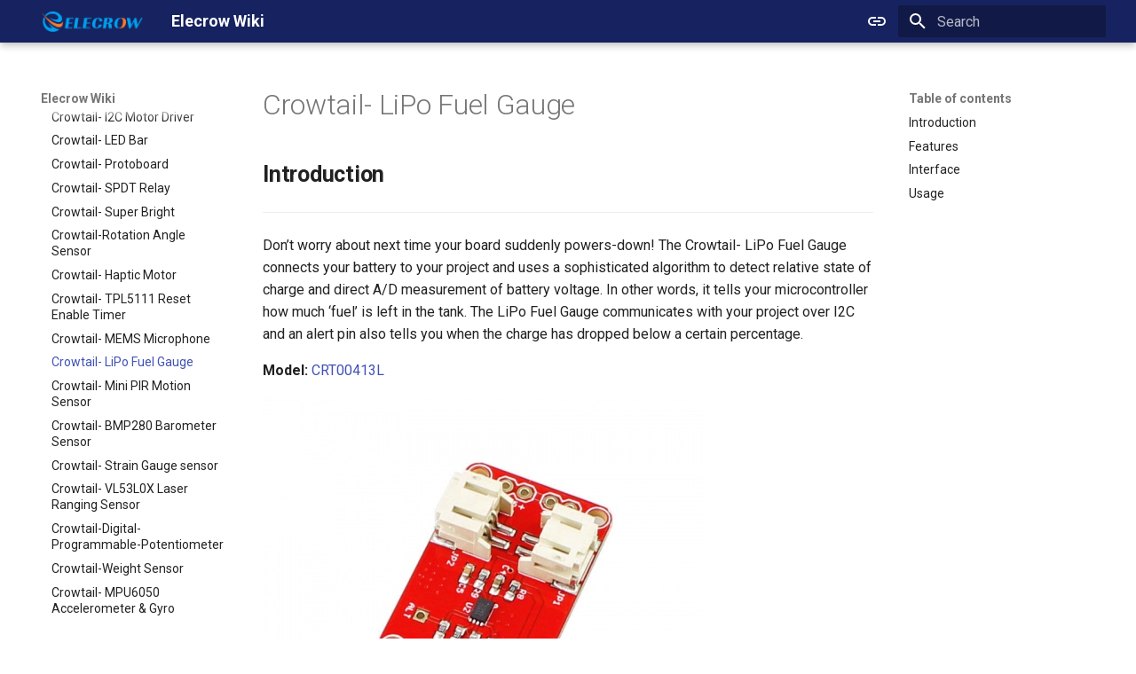

--- FILE ---
content_type: text/html; charset=utf-8
request_url: https://www.elecrow.com/wiki/crowtail--lipo-fuel-gauge.html
body_size: 19204
content:
<!DOCTYPE html><html lang="en" class="no-js"><head><meta charset="utf-8"><meta name="viewport" content="width=device-width,initial-scale=1"><meta name="author" content="Elecrow"><link rel="canonical" href="https://wiki.elecrow.com/crowtail--lipo-fuel-gauge.html"><link rel="prev" href="crowtail--mems-microphone.html"><link rel="next" href="crowtail--mini-pir-motion-sensor.html"><link rel="icon" href="assets/favicon.ico"><meta name="generator" content="mkdocs-1.6.1, mkdocs-material-9.7.1"><title>Crowtail- LiPo Fuel Gauge - Elecrow Wiki</title><link rel="stylesheet" href="assets/stylesheets/main.484c7ddc.min.css"><link rel="stylesheet" href="assets/stylesheets/palette.ab4e12ef.min.css"><script src="https://unpkg.com/iframe-worker/shim"></script><link rel="preconnect" href="https://fonts.gstatic.com" crossorigin><link rel="stylesheet" href="https://fonts.googleapis.com/css?family=Roboto:300,300i,400,400i,700,700i%7CRoboto+Mono:400,400i,700,700i&amp;display=fallback"><style>:root{--md-text-font:"Roboto";--md-code-font:"Roboto Mono"}</style><link rel="stylesheet" href="stylesheets/extra.css"><script>__md_scope=new URL(".",location),__md_hash=e=>[...e].reduce(((e,_)=>(e<<5)-e+_.charCodeAt(0)),0),__md_get=(e,_=localStorage,t=__md_scope)=>JSON.parse(_.getItem(t.pathname+"."+e)),__md_set=(e,_,t=localStorage,a=__md_scope)=>{try{t.setItem(a.pathname+"."+e,JSON.stringify(_))}catch(e){}}</script><script id="__analytics">function __md_analytics(){function e(){dataLayer.push(arguments)}window.dataLayer=window.dataLayer||[],e("js",new Date),e("config","GT-WKXKWPNL"),document.addEventListener("DOMContentLoaded",(function(){document.forms.search&&document.forms.search.query.addEventListener("blur",(function(){this.value&&e("event","search",{search_term:this.value})}));document$.subscribe((function(){var t=document.forms.feedback;if(void 0!==t)for(var a of t.querySelectorAll("[type=submit]"))a.addEventListener("click",(function(a){a.preventDefault();var n=document.location.pathname,d=this.getAttribute("data-md-value");e("event","feedback",{page:n,data:d}),t.firstElementChild.disabled=!0;var r=t.querySelector(".md-feedback__note [data-md-value='"+d+"']");r&&(r.hidden=!1)})),t.hidden=!1})),location$.subscribe((function(t){e("config","GT-WKXKWPNL",{page_path:t.pathname})}))}));var t=document.createElement("script");t.async=!0,t.src="https://www.googletagmanager.com/gtag/js?id=GT-WKXKWPNL",document.getElementById("__analytics").insertAdjacentElement("afterEnd",t)}</script><script>"undefined"!=typeof __md_analytics&&__md_analytics()</script><link rel="stylesheet" href="assets/stylesheets/custom.00c04c01.min.css"><link href="assets/stylesheets/glightbox.min.css" rel="stylesheet"><script src="assets/javascripts/glightbox.min.js"></script><style id="glightbox-style">
            html.glightbox-open { overflow: initial; height: 100%; }
            .gslide-title { margin-top: 0px; user-select: text; }
            .gslide-desc { color: #666; user-select: text; }
            .gslide-image img { background: white; }
            .gscrollbar-fixer { padding-right: 15px; }
            .gdesc-inner { font-size: 0.75rem; }
            body[data-md-color-scheme="slate"] .gdesc-inner { background: var(--md-default-bg-color); }
            body[data-md-color-scheme="slate"] .gslide-title { color: var(--md-default-fg-color); }
            body[data-md-color-scheme="slate"] .gslide-desc { color: var(--md-default-fg-color); }
        </style></head> <body dir="ltr" data-md-color-scheme="default" data-md-color-primary="indigo" data-md-color-accent="indigo"> <input class="md-toggle" data-md-toggle="drawer" type="checkbox" id="__drawer" autocomplete="off"> <input class="md-toggle" data-md-toggle="search" type="checkbox" id="__search" autocomplete="off"> <label class="md-overlay" for="__drawer"></label> <div data-md-component="skip"> <a href="#introduction" class="md-skip"> Skip to content </a> </div> <div data-md-component="announce"> </div> <header class="md-header md-header--shadow" data-md-component="header"> <nav class="md-header__inner md-grid" aria-label="Header"> <a href="https://www.elecrow.com" title="Elecrow Wiki" class="md-header__button md-logo" aria-label="Elecrow Wiki" data-md-component="logo"> <img src="assets/images/ELECROW_LOGO.webp" alt="logo"> </a> <label class="md-header__button md-icon" for="__drawer"> <svg xmlns="http://www.w3.org/2000/svg" viewBox="0 0 24 24"><path d="M3 6h18v2H3zm0 5h18v2H3zm0 5h18v2H3z"></path></svg> </label> <div class="md-header__title" data-md-component="header-title"> <div class="md-header__ellipsis"> <div class="md-header__topic"> <span class="md-ellipsis"> Elecrow Wiki </span> </div> <div class="md-header__topic" data-md-component="header-topic"> <span class="md-ellipsis"> Crowtail- LiPo Fuel Gauge </span> </div> </div> </div> <form class="md-header__option" data-md-component="palette"> <input class="md-option" data-md-color-media="(prefers-color-scheme)" data-md-color-scheme="default" data-md-color-primary="indigo" data-md-color-accent="indigo" aria-label="Switch to light mode" type="radio" name="__palette" id="__palette_0"> <label class="md-header__button md-icon" title="Switch to light mode" for="__palette_1" hidden> <svg xmlns="http://www.w3.org/2000/svg" viewBox="0 0 24 24"><path d="M3.9 12c0-1.71 1.39-3.1 3.1-3.1h4V7H7a5 5 0 0 0-5 5 5 5 0 0 0 5 5h4v-1.9H7c-1.71 0-3.1-1.39-3.1-3.1M8 13h8v-2H8zm9-6h-4v1.9h4c1.71 0 3.1 1.39 3.1 3.1s-1.39 3.1-3.1 3.1h-4V17h4a5 5 0 0 0 5-5 5 5 0 0 0-5-5"></path></svg> </label> <input class="md-option" data-md-color-media="(prefers-color-scheme: light)" data-md-color-scheme="default" data-md-color-primary="indigo" data-md-color-accent="indigo" aria-label="Switch to dark mode" type="radio" name="__palette" id="__palette_1"> <label class="md-header__button md-icon" title="Switch to dark mode" for="__palette_2" hidden> <svg xmlns="http://www.w3.org/2000/svg" viewBox="0 0 24 24"><path d="M17 7H7a5 5 0 0 0-5 5 5 5 0 0 0 5 5h10a5 5 0 0 0 5-5 5 5 0 0 0-5-5m0 8a3 3 0 0 1-3-3 3 3 0 0 1 3-3 3 3 0 0 1 3 3 3 3 0 0 1-3 3"></path></svg> </label> <input class="md-option" data-md-color-media="(prefers-color-scheme: dark)" data-md-color-scheme="slate" data-md-color-primary="black" data-md-color-accent="indigo" aria-label="Switch to system preference" type="radio" name="__palette" id="__palette_2"> <label class="md-header__button md-icon" title="Switch to system preference" for="__palette_0" hidden> <svg xmlns="http://www.w3.org/2000/svg" viewBox="0 0 24 24"><path d="M17 7H7a5 5 0 0 0-5 5 5 5 0 0 0 5 5h10a5 5 0 0 0 5-5 5 5 0 0 0-5-5M7 15a3 3 0 0 1-3-3 3 3 0 0 1 3-3 3 3 0 0 1 3 3 3 3 0 0 1-3 3"></path></svg> </label> </form> <script>var palette=__md_get("__palette");if(palette&&palette.color){if("(prefers-color-scheme)"===palette.color.media){var media=matchMedia("(prefers-color-scheme: light)"),input=document.querySelector(media.matches?"[data-md-color-media='(prefers-color-scheme: light)']":"[data-md-color-media='(prefers-color-scheme: dark)']");palette.color.media=input.getAttribute("data-md-color-media"),palette.color.scheme=input.getAttribute("data-md-color-scheme"),palette.color.primary=input.getAttribute("data-md-color-primary"),palette.color.accent=input.getAttribute("data-md-color-accent")}for(var[key,value]of Object.entries(palette.color))document.body.setAttribute("data-md-color-"+key,value)}</script> <label class="md-header__button md-icon" for="__search"> <svg xmlns="http://www.w3.org/2000/svg" viewBox="0 0 24 24"><path d="M9.5 3A6.5 6.5 0 0 1 16 9.5c0 1.61-.59 3.09-1.56 4.23l.27.27h.79l5 5-1.5 1.5-5-5v-.79l-.27-.27A6.52 6.52 0 0 1 9.5 16 6.5 6.5 0 0 1 3 9.5 6.5 6.5 0 0 1 9.5 3m0 2C7 5 5 7 5 9.5S7 14 9.5 14 14 12 14 9.5 12 5 9.5 5"></path></svg> </label> <div class="md-search" data-md-component="search" role="dialog"> <label class="md-search__overlay" for="__search"></label> <div class="md-search__inner" role="search"> <form class="md-search__form" name="search"> <input type="text" class="md-search__input" name="query" aria-label="Search" placeholder="Search" autocapitalize="off" autocorrect="off" autocomplete="off" spellcheck="false" data-md-component="search-query" required> <label class="md-search__icon md-icon" for="__search"> <svg xmlns="http://www.w3.org/2000/svg" viewBox="0 0 24 24"><path d="M9.5 3A6.5 6.5 0 0 1 16 9.5c0 1.61-.59 3.09-1.56 4.23l.27.27h.79l5 5-1.5 1.5-5-5v-.79l-.27-.27A6.52 6.52 0 0 1 9.5 16 6.5 6.5 0 0 1 3 9.5 6.5 6.5 0 0 1 9.5 3m0 2C7 5 5 7 5 9.5S7 14 9.5 14 14 12 14 9.5 12 5 9.5 5"></path></svg> <svg xmlns="http://www.w3.org/2000/svg" viewBox="0 0 24 24"><path d="M20 11v2H8l5.5 5.5-1.42 1.42L4.16 12l7.92-7.92L13.5 5.5 8 11z"></path></svg> </label> <nav class="md-search__options" aria-label="Search"> <a href="javascript:void(0)" class="md-search__icon md-icon" title="Share" aria-label="Share" data-clipboard data-clipboard-text data-md-component="search-share" tabindex="-1"> <svg xmlns="http://www.w3.org/2000/svg" viewBox="0 0 24 24"><path d="M18 16.08c-.76 0-1.44.3-1.96.77L8.91 12.7c.05-.23.09-.46.09-.7s-.04-.47-.09-.7l7.05-4.11c.54.5 1.25.81 2.04.81a3 3 0 0 0 3-3 3 3 0 0 0-3-3 3 3 0 0 0-3 3c0 .24.04.47.09.7L8.04 9.81C7.5 9.31 6.79 9 6 9a3 3 0 0 0-3 3 3 3 0 0 0 3 3c.79 0 1.5-.31 2.04-.81l7.12 4.15c-.05.21-.08.43-.08.66 0 1.61 1.31 2.91 2.92 2.91s2.92-1.3 2.92-2.91A2.92 2.92 0 0 0 18 16.08"></path></svg> </a> <button type="reset" class="md-search__icon md-icon" title="Clear" aria-label="Clear" tabindex="-1"> <svg xmlns="http://www.w3.org/2000/svg" viewBox="0 0 24 24"><path d="M19 6.41 17.59 5 12 10.59 6.41 5 5 6.41 10.59 12 5 17.59 6.41 19 12 13.41 17.59 19 19 17.59 13.41 12z"></path></svg> </button> </nav> <div class="md-search__suggest" data-md-component="search-suggest"></div> </form> <div class="md-search__output"> <div class="md-search__scrollwrap" tabindex="0" data-md-scrollfix> <div class="md-search-result" data-md-component="search-result"> <div class="md-search-result__meta"> Initializing search </div> <ol class="md-search-result__list" role="presentation"></ol> </div> </div> </div> </div> </div> </nav> </header> <div class="md-container" data-md-component="container"> <main class="md-main" data-md-component="main"> <div class="md-main__inner md-grid"> <div class="md-sidebar md-sidebar--primary" data-md-component="sidebar" data-md-type="navigation"> <div class="md-sidebar__scrollwrap"> <div class="md-sidebar__inner"> <nav class="md-nav md-nav--primary" aria-label="Navigation" data-md-level="0"> <label class="md-nav__title" for="__drawer"> <a href="https://www.elecrow.com" title="Elecrow Wiki" class="md-nav__button md-logo" aria-label="Elecrow Wiki" data-md-component="logo"> <img src="assets/images/ELECROW_LOGO.webp" alt="logo"> </a> Elecrow Wiki </label> <ul class="md-nav__list" data-md-scrollfix> <li class="md-nav__item"> <a href="index.html" class="md-nav__link"> <span class="md-ellipsis"> Home </span> </a> </li> <li class="md-nav__item md-nav__item--active md-nav__item--section md-nav__item--nested"> <input class="md-nav__toggle md-toggle " type="checkbox" id="__nav_2" checked> <label class="md-nav__link" for="__nav_2" id="__nav_2_label" tabindex> <span class="md-ellipsis"> Products </span> <span class="md-nav__icon md-icon"></span> </label> <nav class="md-nav" data-md-level="1" aria-labelledby="__nav_2_label" aria-expanded="true"> <label class="md-nav__title" for="__nav_2"> <span class="md-nav__icon md-icon"></span> Products </label> <ul class="md-nav__list" data-md-scrollfix> <li class="md-nav__item md-nav__item--nested"> <input class="md-nav__toggle md-toggle " type="checkbox" id="__nav_2_1"> <label class="md-nav__link" for="__nav_2_1" id="__nav_2_1_label" tabindex="0"> <span class="md-ellipsis"> Arduino </span> <span class="md-nav__icon md-icon"></span> </label> <nav class="md-nav" data-md-level="2" aria-labelledby="__nav_2_1_label" aria-expanded="false"> <label class="md-nav__title" for="__nav_2_1"> <span class="md-nav__icon md-icon"></span> Arduino </label> <ul class="md-nav__list" data-md-scrollfix> <li class="md-nav__item"> <a href="crowduino.html" class="md-nav__link"> <span class="md-ellipsis"> Crowduino </span> </a> </li> <li class="md-nav__item"> <a href="crowduino-uno-sd.html" class="md-nav__link"> <span class="md-ellipsis"> Crowduino Uno-SD </span> </a> </li> <li class="md-nav__item"> <a href="crowduino-m0--sd.html" class="md-nav__link"> <span class="md-ellipsis"> Crowduino M0- SD </span> </a> </li> <li class="md-nav__item"> <a href="crowduino-mega2560.html" class="md-nav__link"> <span class="md-ellipsis"> Crowduino Mega2560 </span> </a> </li> <li class="md-nav__item"> <a href="esp8266-iot-boardarduino-ide-or-nodemcu-lua-programming.html" class="md-nav__link"> <span class="md-ellipsis"> ESP8266 IOT Board(Arduino IDE or NodeMCU Lua Programming) </span> </a> </li> <li class="md-nav__item"> <a href="32u4-with-a7-gprsgsm.html" class="md-nav__link"> <span class="md-ellipsis"> 32u4 with A7 GPRS/GSM </span> </a> </li> <li class="md-nav__item"> <a href="32u4-with-a9g-gprsgsmgps.html" class="md-nav__link"> <span class="md-ellipsis"> 32u4 with A9G GPRS/GSM/GPS </span> </a> </li> <li class="md-nav__item"> <a href="smart-pump-shield.html" class="md-nav__link"> <span class="md-ellipsis"> Smart Pump Shield </span> </a> </li> <li class="md-nav__item"> <a href="screw-shield.html" class="md-nav__link"> <span class="md-ellipsis"> Screw Shield </span> </a> </li> <li class="md-nav__item"> <a href="crowduino-leonardo.html" class="md-nav__link"> <span class="md-ellipsis"> Crowduino Leonardo </span> </a> </li> <li class="md-nav__item"> <a href="crowduino-nano-v31.html" class="md-nav__link"> <span class="md-ellipsis"> Crowduino-Nano-V3.1 </span> </a> </li> <li class="md-nav__item"> <a href="elecrow-simduino-uno2bsim808-gprsgsm-board.html" class="md-nav__link"> <span class="md-ellipsis"> Elecrow SIMduino UNO+SIM808 GPRS/GSM Board </span> </a> </li> <li class="md-nav__item"> <a href="32u4-with-a6-gprsgsm.html" class="md-nav__link"> <span class="md-ellipsis"> 32u4 with A6 GPRS/GSM </span> </a> </li> <li class="md-nav__item"> <a href="leonardo-gprsgsm-iot-board-v11.html" class="md-nav__link"> <span class="md-ellipsis"> Leonardo GPRS/GSM IOT Board v1.1 </span> </a> </li> <li class="md-nav__item"> <a href="nano-168arduino-compatible.html" class="md-nav__link"> <span class="md-ellipsis"> Nano 168(Arduino Compatible) </span> </a> </li> <li class="md-nav__item"> <a href="easy-module-shield-for-arduino-uno.html" class="md-nav__link"> <span class="md-ellipsis"> Easy Module Shield for Arduino UNO </span> </a> </li> <li class="md-nav__item"> <a href="io-shield-for-arduino-nano.html" class="md-nav__link"> <span class="md-ellipsis"> IO Shield For Arduino Nano </span> </a> </li> <li class="md-nav__item"> <a href="arduino-cnc-shield.html" class="md-nav__link"> <span class="md-ellipsis"> Arduino CNC Shield </span> </a> </li> <li class="md-nav__item"> <a href="larduino-mini.html" class="md-nav__link"> <span class="md-ellipsis"> Larduino Mini </span> </a> </li> <li class="md-nav__item"> <a href="crowduino-pro-mini.html" class="md-nav__link"> <span class="md-ellipsis"> Crowduino Pro Mini </span> </a> </li> <li class="md-nav__item"> <a href="elecrow-espduino-uno2besp8266-wifi-board.html" class="md-nav__link"> <span class="md-ellipsis"> Elecrow ESPduino UNO+ESP8266 Wifi Board </span> </a> </li> <li class="md-nav__item"> <a href="esp32-wifible-board-v10.html" class="md-nav__link"> <span class="md-ellipsis"> ESP32 WIFI/BLE Board v1.0 </span> </a> </li> <li class="md-nav__item"> <a href="32u4-with-lora-rfm95-iot-board-868mhz.html" class="md-nav__link"> <span class="md-ellipsis"> 32u4 with Lora RFM95 IOT Board-868MHz </span> </a> </li> <li class="md-nav__item"> <a href="rfm69-shield.html" class="md-nav__link"> <span class="md-ellipsis"> RFM69 Shield </span> </a> </li> <li class="md-nav__item"> <a href="24-inch-tft-touch-shield-for-arduino.html" class="md-nav__link"> <span class="md-ellipsis"> 2.4 inch TFT Touch Shield for Arduino </span> </a> </li> <li class="md-nav__item"> <a href="35-inch-tft-color-screen-module-320-x-480-support-arduino-uno-mega2560.html" class="md-nav__link"> <span class="md-ellipsis"> 3.5 Inch TFT Color Screen Module 320 X 480 Support Arduino UNO Mega2560 </span> </a> </li> <li class="md-nav__item"> <a href="text.html" class="md-nav__link"> <span class="md-ellipsis"> TEXT </span> </a> </li> </ul> </nav> </li> <li class="md-nav__item md-nav__item--nested"> <input class="md-nav__toggle md-toggle " type="checkbox" id="__nav_2_2"> <label class="md-nav__link" for="__nav_2_2" id="__nav_2_2_label" tabindex="0"> <span class="md-ellipsis"> Shield </span> <span class="md-nav__icon md-icon"></span> </label> <nav class="md-nav" data-md-level="2" aria-labelledby="__nav_2_2_label" aria-expanded="false"> <label class="md-nav__title" for="__nav_2_2"> <span class="md-nav__icon md-icon"></span> Shield </label> <ul class="md-nav__list" data-md-scrollfix> <li class="md-nav__item"> <a href="gprsgsm-shield-v10.html" class="md-nav__link"> <span class="md-ellipsis"> GPRS/GSM Shield v1.0 </span> </a> </li> <li class="md-nav__item"> <a href="ehternet-shield.html" class="md-nav__link"> <span class="md-ellipsis"> Ehternet Shield </span> </a> </li> <li class="md-nav__item"> <a href="wifi-shield.html" class="md-nav__link"> <span class="md-ellipsis"> WiFi Shield </span> </a> </li> <li class="md-nav__item"> <a href="gps-shield.html" class="md-nav__link"> <span class="md-ellipsis"> GPS shield </span> </a> </li> <li class="md-nav__item"> <a href="282727-tft-touch-shield.html" class="md-nav__link"> <span class="md-ellipsis"> 2.8'' TFT Touch Shield </span> </a> </li> <li class="md-nav__item"> <a href="dual-channel-h-bridge-motor-shield.html" class="md-nav__link"> <span class="md-ellipsis"> Dual Channel H-Bridge Motor Shield </span> </a> </li> <li class="md-nav__item"> <a href="relay-shield.html" class="md-nav__link"> <span class="md-ellipsis"> Relay Shield </span> </a> </li> <li class="md-nav__item"> <a href="cc3000-wifi-shield.html" class="md-nav__link"> <span class="md-ellipsis"> CC3000 WiFi Shield </span> </a> </li> <li class="md-nav__item"> <a href="usb-host-shield-for-arduino.html" class="md-nav__link"> <span class="md-ellipsis"> USB Host Shield for Arduino </span> </a> </li> <li class="md-nav__item"> <a href="lipower-shield-v11.html" class="md-nav__link"> <span class="md-ellipsis"> Lipower Shield v1.1 </span> </a> </li> <li class="md-nav__item"> <a href="mini-solar-lipo-charger-v10.html" class="md-nav__link"> <span class="md-ellipsis"> Mini solar Lipo Charger v1.0 </span> </a> </li> <li class="md-nav__item"> <a href="usb-hub26powermanager-for-rpi-zero-v10.html" class="md-nav__link"> <span class="md-ellipsis"> USB Hub&amp;Powermanager for RPI Zero v1.0 </span> </a> </li> <li class="md-nav__item"> <a href="currentvoltagepower-monitor-hat-for-raspberry-pi.html" class="md-nav__link"> <span class="md-ellipsis"> Current/Voltage/Power Monitor HAT for Raspberry Pi </span> </a> </li> <li class="md-nav__item"> <a href="breakout-board-for-microbit-io-expansion-board.html" class="md-nav__link"> <span class="md-ellipsis"> Breakout Board for micro:bit IO Expansion Board </span> </a> </li> <li class="md-nav__item"> <a href="rainbow-shield.html" class="md-nav__link"> <span class="md-ellipsis"> Rainbow Shield </span> </a> </li> <li class="md-nav__item"> <a href="bluetooth-shield-v10.html" class="md-nav__link"> <span class="md-ellipsis"> Bluetooth Shield v1.0 </span> </a> </li> <li class="md-nav__item"> <a href="nfc-shield.html" class="md-nav__link"> <span class="md-ellipsis"> NFC Shield </span> </a> </li> <li class="md-nav__item"> <a href="motor-shield-v10.html" class="md-nav__link"> <span class="md-ellipsis"> Motor Shield v1.0 </span> </a> </li> <li class="md-nav__item"> <a href="wireless-sdshield.html" class="md-nav__link"> <span class="md-ellipsis"> Wireless SDshield </span> </a> </li> <li class="md-nav__item"> <a href="motor26stepper-shield.html" class="md-nav__link"> <span class="md-ellipsis"> Motor&amp;Stepper Shield </span> </a> </li> <li class="md-nav__item"> <a href="em-shield.html" class="md-nav__link"> <span class="md-ellipsis"> EM Shield </span> </a> </li> <li class="md-nav__item"> <a href="can-bus-shield.html" class="md-nav__link"> <span class="md-ellipsis"> CAN-BUS Shield </span> </a> </li> <li class="md-nav__item"> <a href="joystick-shield.html" class="md-nav__link"> <span class="md-ellipsis"> Joystick Shield </span> </a> </li> <li class="md-nav__item"> <a href="sim5360e-3g-shield.html" class="md-nav__link"> <span class="md-ellipsis"> SIM5360E 3G Shield </span> </a> </li> <li class="md-nav__item"> <a href="speech-interaction-board-for-raspberry-pi.html" class="md-nav__link"> <span class="md-ellipsis"> Speech Interaction board for Raspberry Pi </span> </a> </li> <li class="md-nav__item"> <a href="power-over-internetpoe-hat-for-raspberry-pi.html" class="md-nav__link"> <span class="md-ellipsis"> Power over Internet(POE) Hat for Raspberry Pi </span> </a> </li> <li class="md-nav__item"> <a href="uninterruptible-power-supply-ups-hat-for-raspberry-pi.html" class="md-nav__link"> <span class="md-ellipsis"> Uninterruptible Power Supply UPS HAT For Raspberry Pi </span> </a> </li> <li class="md-nav__item"> <a href="4-channel-i2c-motor-shield-v11.html" class="md-nav__link"> <span class="md-ellipsis"> 4 Channel I2C Motor Shield v1.1 </span> </a> </li> <li class="md-nav__item"> <a href="xbee-shield.html" class="md-nav__link"> <span class="md-ellipsis"> XBee shield </span> </a> </li> <li class="md-nav__item"> <a href="lcd-keypad-shield.html" class="md-nav__link"> <span class="md-ellipsis"> LCD Keypad Shield </span> </a> </li> <li class="md-nav__item"> <a href="arduino-motorstepperservo-shield.html" class="md-nav__link"> <span class="md-ellipsis"> Arduino Motor/Stepper/Servo Shield </span> </a> </li> <li class="md-nav__item"> <a href="8-channel-el-shield.html" class="md-nav__link"> <span class="md-ellipsis"> 8-Channel EL Shield </span> </a> </li> <li class="md-nav__item"> <a href="sim808-gprsgsm2bgps-shield.html" class="md-nav__link"> <span class="md-ellipsis"> SIM808 GPRS/GSM+GPS Shield </span> </a> </li> <li class="md-nav__item"> <a href="rtc-data-logger-shield-v11.html" class="md-nav__link"> <span class="md-ellipsis"> RTC Data Logger Shield v1.1 </span> </a> </li> <li class="md-nav__item"> <a href="capacitive-touch-shield.html" class="md-nav__link"> <span class="md-ellipsis"> Capacitive Touch Shield </span> </a> </li> <li class="md-nav__item"> <a href="vs1053-mp3-shield.html" class="md-nav__link"> <span class="md-ellipsis"> VS1053 MP3 Shield </span> </a> </li> <li class="md-nav__item"> <a href="avr-isp-shield.html" class="md-nav__link"> <span class="md-ellipsis"> AVR ISP Shield </span> </a> </li> <li class="md-nav__item"> <a href="solderless-protoboard-for-raspberry-pi-v10.html" class="md-nav__link"> <span class="md-ellipsis"> Solderless Protoboard for raspberry pi v1.0 </span> </a> </li> <li class="md-nav__item"> <a href="imx219-83-stereo-camera.html" class="md-nav__link"> <span class="md-ellipsis"> IMX219-83 Stereo Camera </span> </a> </li> <li class="md-nav__item"> <a href="binocular-stereo-vision-expansion-board-for-raspberry-pi.html" class="md-nav__link"> <span class="md-ellipsis"> Binocular Stereo Vision Expansion Board for Raspberry Pi </span> </a> </li> <li class="md-nav__item"> <a href="mbits.html" class="md-nav__link"> <span class="md-ellipsis"> Mbits </span> </a> </li> <li class="md-nav__item"> <a href="pico-shield.html" class="md-nav__link"> <span class="md-ellipsis"> Pico Shield </span> </a> </li> </ul> </nav> </li> <li class="md-nav__item md-nav__item--active md-nav__item--nested"> <input class="md-nav__toggle md-toggle " type="checkbox" id="__nav_2_3" checked> <label class="md-nav__link" for="__nav_2_3" id="__nav_2_3_label" tabindex="0"> <span class="md-ellipsis"> Crowtail </span> <span class="md-nav__icon md-icon"></span> </label> <nav class="md-nav" data-md-level="2" aria-labelledby="__nav_2_3_label" aria-expanded="true"> <label class="md-nav__title" for="__nav_2_3"> <span class="md-nav__icon md-icon"></span> Crowtail </label> <ul class="md-nav__list" data-md-scrollfix> <li class="md-nav__item"> <a href="crowtail--base-shield.html" class="md-nav__link"> <span class="md-ellipsis"> Crowtail- Base Shield </span> </a> </li> <li class="md-nav__item"> <a href="crowtail--linear-potentiometer.html" class="md-nav__link"> <span class="md-ellipsis"> Crowtail- Linear Potentiometer </span> </a> </li> <li class="md-nav__item"> <a href="crowtail--sound-sensor.html" class="md-nav__link"> <span class="md-ellipsis"> Crowtail- Sound Sensor </span> </a> </li> <li class="md-nav__item"> <a href="crowtail--uv-sensor.html" class="md-nav__link"> <span class="md-ellipsis"> Crowtail- UV Sensor </span> </a> </li> <li class="md-nav__item"> <a href="crowtail--thumb-joystick.html" class="md-nav__link"> <span class="md-ellipsis"> Crowtail- Thumb Joystick </span> </a> </li> <li class="md-nav__item"> <a href="crowtail--button.html" class="md-nav__link"> <span class="md-ellipsis"> Crowtail- Button </span> </a> </li> <li class="md-nav__item"> <a href="crowtail--led.html" class="md-nav__link"> <span class="md-ellipsis"> Crowtail- LED </span> </a> </li> <li class="md-nav__item"> <a href="crowtail--buzzer.html" class="md-nav__link"> <span class="md-ellipsis"> Crowtail- Buzzer </span> </a> </li> <li class="md-nav__item"> <a href="crowtail--touch-sensor.html" class="md-nav__link"> <span class="md-ellipsis"> Crowtail- Touch Sensor </span> </a> </li> <li class="md-nav__item"> <a href="crowtail--tilt-switch.html" class="md-nav__link"> <span class="md-ellipsis"> Crowtail- Tilt Switch </span> </a> </li> <li class="md-nav__item"> <a href="crowtail--i2c-lcd.html" class="md-nav__link"> <span class="md-ellipsis"> Crowtail- I2C LCD </span> </a> </li> <li class="md-nav__item"> <a href="crowtail--infrared-temperature-sensor.html" class="md-nav__link"> <span class="md-ellipsis"> Crowtail- Infrared Temperature Sensor </span> </a> </li> <li class="md-nav__item"> <a href="crowtail--digital-light-sensor.html" class="md-nav__link"> <span class="md-ellipsis"> Crowtail- Digital Light Sensor </span> </a> </li> <li class="md-nav__item"> <a href="crowtail--gps.html" class="md-nav__link"> <span class="md-ellipsis"> Crowtail- GPS </span> </a> </li> <li class="md-nav__item"> <a href="crowtail--one-wire-waterproof-temperature-sensor.html" class="md-nav__link"> <span class="md-ellipsis"> Crowtail- One Wire Waterproof Temperature Sensor </span> </a> </li> <li class="md-nav__item"> <a href="crowtail--dust-sensor.html" class="md-nav__link"> <span class="md-ellipsis"> Crowtail- Dust Sensor </span> </a> </li> <li class="md-nav__item"> <a href="crowtail--gas-sensormq2.html" class="md-nav__link"> <span class="md-ellipsis"> Crowtail- Gas Sensor(MQ2) </span> </a> </li> <li class="md-nav__item"> <a href="crowtail--es08a-mini-servo.html" class="md-nav__link"> <span class="md-ellipsis"> Crowtail- ES08A Mini Servo </span> </a> </li> <li class="md-nav__item"> <a href="crowtail--pir-motion-sensor.html" class="md-nav__link"> <span class="md-ellipsis"> Crowtail- PIR Motion Sensor </span> </a> </li> <li class="md-nav__item"> <a href="crowtail--3-axis-digital-compass.html" class="md-nav__link"> <span class="md-ellipsis"> Crowtail- 3-Axis Digital Compass </span> </a> </li> <li class="md-nav__item"> <a href="crowtail--sim808.html" class="md-nav__link"> <span class="md-ellipsis"> Crowtail- SIM808 </span> </a> </li> <li class="md-nav__item"> <a href="crowtail--microwave-sensor.html" class="md-nav__link"> <span class="md-ellipsis"> Crowtail- Microwave sensor </span> </a> </li> <li class="md-nav__item"> <a href="crowtail--dry-reed-relay.html" class="md-nav__link"> <span class="md-ellipsis"> Crowtail- Dry-Reed Relay </span> </a> </li> <li class="md-nav__item"> <a href="crowtail--pulse-sensor.html" class="md-nav__link"> <span class="md-ellipsis"> Crowtail- Pulse Sensor </span> </a> </li> <li class="md-nav__item"> <a href="crowtail--air-quality-sensor.html" class="md-nav__link"> <span class="md-ellipsis"> Crowtail- Air Quality Sensor </span> </a> </li> <li class="md-nav__item"> <a href="crowtail--am2302-humidity26temperature-sensor.html" class="md-nav__link"> <span class="md-ellipsis"> Crowtail- AM2302 Humidity&amp;Temperature Sensor </span> </a> </li> <li class="md-nav__item"> <a href="crowtail--solid-state-relay.html" class="md-nav__link"> <span class="md-ellipsis"> Crowtail- Solid-State Relay </span> </a> </li> <li class="md-nav__item"> <a href="crowtail--i2c-motor-driver.html" class="md-nav__link"> <span class="md-ellipsis"> Crowtail- I2C Motor Driver </span> </a> </li> <li class="md-nav__item"> <a href="crowtail--led-bar.html" class="md-nav__link"> <span class="md-ellipsis"> Crowtail- LED Bar </span> </a> </li> <li class="md-nav__item"> <a href="crowtail--protoboard.html" class="md-nav__link"> <span class="md-ellipsis"> Crowtail- Protoboard </span> </a> </li> <li class="md-nav__item"> <a href="crowtail--spdt-relay.html" class="md-nav__link"> <span class="md-ellipsis"> Crowtail- SPDT Relay </span> </a> </li> <li class="md-nav__item"> <a href="crowtail--super-bright.html" class="md-nav__link"> <span class="md-ellipsis"> Crowtail- Super Bright </span> </a> </li> <li class="md-nav__item"> <a href="crowtail-rotation-angle-sensor.html" class="md-nav__link"> <span class="md-ellipsis"> Crowtail-Rotation Angle Sensor </span> </a> </li> <li class="md-nav__item"> <a href="crowtail--haptic-motor.html" class="md-nav__link"> <span class="md-ellipsis"> Crowtail- Haptic Motor </span> </a> </li> <li class="md-nav__item"> <a href="crowtail--tpl5111-reset-enable-timer.html" class="md-nav__link"> <span class="md-ellipsis"> Crowtail- TPL5111 Reset Enable Timer </span> </a> </li> <li class="md-nav__item"> <a href="crowtail--mems-microphone.html" class="md-nav__link"> <span class="md-ellipsis"> Crowtail- MEMS Microphone </span> </a> </li> <li class="md-nav__item md-nav__item--active"> <input class="md-nav__toggle md-toggle" type="checkbox" id="__toc"> <label class="md-nav__link md-nav__link--active" for="__toc"> <span class="md-ellipsis"> Crowtail- LiPo Fuel Gauge </span> <span class="md-nav__icon md-icon"></span> </label> <a href="crowtail--lipo-fuel-gauge.html" class="md-nav__link md-nav__link--active"> <span class="md-ellipsis"> Crowtail- LiPo Fuel Gauge </span> </a> <nav class="md-nav md-nav--secondary" aria-label="Table of contents"> <label class="md-nav__title" for="__toc"> <span class="md-nav__icon md-icon"></span> Table of contents </label> <ul class="md-nav__list" data-md-component="toc" data-md-scrollfix> <li class="md-nav__item"> <a href="#introduction" class="md-nav__link"> <span class="md-ellipsis"> Introduction </span> </a> </li> <li class="md-nav__item"> <a href="#features" class="md-nav__link"> <span class="md-ellipsis"> Features </span> </a> </li> <li class="md-nav__item"> <a href="#interface" class="md-nav__link"> <span class="md-ellipsis"> Interface </span> </a> </li> <li class="md-nav__item"> <a href="#usage" class="md-nav__link"> <span class="md-ellipsis"> Usage </span> </a> </li> </ul> </nav> </li> <li class="md-nav__item"> <a href="crowtail--mini-pir-motion-sensor.html" class="md-nav__link"> <span class="md-ellipsis"> Crowtail- Mini PIR Motion Sensor </span> </a> </li> <li class="md-nav__item"> <a href="crowtail--bmp280-barometer-sensor.html" class="md-nav__link"> <span class="md-ellipsis"> Crowtail- BMP280 Barometer Sensor </span> </a> </li> <li class="md-nav__item"> <a href="crowtail--strain-gauge-sensor.html" class="md-nav__link"> <span class="md-ellipsis"> Crowtail- Strain Gauge sensor </span> </a> </li> <li class="md-nav__item"> <a href="crowtail--vl53l0x-laser-ranging-sensor.html" class="md-nav__link"> <span class="md-ellipsis"> Crowtail- VL53L0X Laser Ranging Sensor </span> </a> </li> <li class="md-nav__item"> <a href="crowtail-digital-programmable-potentiometer.html" class="md-nav__link"> <span class="md-ellipsis"> Crowtail-Digital-Programmable-Potentiometer </span> </a> </li> <li class="md-nav__item"> <a href="crowtail-weight-sensor.html" class="md-nav__link"> <span class="md-ellipsis"> Crowtail-Weight Sensor </span> </a> </li> <li class="md-nav__item"> <a href="crowtail--mpu6050-accelerometer-26-gyro.html" class="md-nav__link"> <span class="md-ellipsis"> Crowtail- MPU6050 Accelerometer &amp; Gyro </span> </a> </li> <li class="md-nav__item"> <a href="crowtail--vibration-motor.html" class="md-nav__link"> <span class="md-ellipsis"> Crowtail- Vibration Motor </span> </a> </li> <li class="md-nav__item"> <a href="crowtail--relay.html" class="md-nav__link"> <span class="md-ellipsis"> Crowtail- Relay </span> </a> </li> <li class="md-nav__item"> <a href="crowtail--moisture-sensor.html" class="md-nav__link"> <span class="md-ellipsis"> Crowtail- Moisture Sensor </span> </a> </li> <li class="md-nav__item"> <a href="crowtail--light-sensor.html" class="md-nav__link"> <span class="md-ellipsis"> Crowtail- Light Sensor </span> </a> </li> <li class="md-nav__item"> <a href="crowtail--hall-sensor.html" class="md-nav__link"> <span class="md-ellipsis"> Crowtail- Hall Sensor </span> </a> </li> <li class="md-nav__item"> <a href="crowtail--encoder.html" class="md-nav__link"> <span class="md-ellipsis"> Crowtail- Encoder </span> </a> </li> <li class="md-nav__item"> <a href="crowtail--ir-reflective-sensor.html" class="md-nav__link"> <span class="md-ellipsis"> Crowtail- IR Reflective Sensor </span> </a> </li> <li class="md-nav__item"> <a href="crowtail--temperature26-humidity-sensor.html" class="md-nav__link"> <span class="md-ellipsis"> Crowtail- Temperature&amp; Humidity Sensor </span> </a> </li> <li class="md-nav__item"> <a href="crowtail--analog-gyro.html" class="md-nav__link"> <span class="md-ellipsis"> Crowtail- Analog Gyro </span> </a> </li> <li class="md-nav__item"> <a href="crowtail--mosfet.html" class="md-nav__link"> <span class="md-ellipsis"> Crowtail- MOSFET </span> </a> </li> <li class="md-nav__item"> <a href="crowtail--flame-sensor.html" class="md-nav__link"> <span class="md-ellipsis"> Crowtail- Flame Sensor </span> </a> </li> <li class="md-nav__item"> <a href="crowtail--rotary-angle-sensor.html" class="md-nav__link"> <span class="md-ellipsis"> Crowtail- Rotary Angle Sensor </span> </a> </li> <li class="md-nav__item"> <a href="crowtail-nano-base-board.html" class="md-nav__link"> <span class="md-ellipsis"> Crowtail-Nano Base Board </span> </a> </li> <li class="md-nav__item"> <a href="crowtail--fingerprint-sensor.html" class="md-nav__link"> <span class="md-ellipsis"> Crowtail- Fingerprint Sensor </span> </a> </li> <li class="md-nav__item"> <a href="crowtail--gas-sensormq5.html" class="md-nav__link"> <span class="md-ellipsis"> Crowtail- Gas Sensor(MQ5) </span> </a> </li> <li class="md-nav__item"> <a href="crowtail--adjustable-infrared-sensor.html" class="md-nav__link"> <span class="md-ellipsis"> Crowtail- Adjustable Infrared Sensor </span> </a> </li> <li class="md-nav__item"> <a href="crowtail--3-axis-digital-gyro.html" class="md-nav__link"> <span class="md-ellipsis"> Crowtail- 3-Axis Digital Gyro </span> </a> </li> <li class="md-nav__item"> <a href="crowtail--gas-sensormq9.html" class="md-nav__link"> <span class="md-ellipsis"> Crowtail- Gas Sensor(MQ9) </span> </a> </li> <li class="md-nav__item"> <a href="crowtail--i2c-color-sensor.html" class="md-nav__link"> <span class="md-ellipsis"> Crowtail- I2C Color Sensor </span> </a> </li> <li class="md-nav__item"> <a href="crowtail--collision-sensor.html" class="md-nav__link"> <span class="md-ellipsis"> Crowtail- Collision Sensor </span> </a> </li> <li class="md-nav__item"> <a href="crowtail--9g-servo.html" class="md-nav__link"> <span class="md-ellipsis"> Crowtail- 9G Servo </span> </a> </li> <li class="md-nav__item"> <a href="crowtail--magnetic-switch.html" class="md-nav__link"> <span class="md-ellipsis"> Crowtail- Magnetic Switch </span> </a> </li> <li class="md-nav__item"> <a href="crowtail--electromagnet.html" class="md-nav__link"> <span class="md-ellipsis"> Crowtail- Electromagnet </span> </a> </li> <li class="md-nav__item"> <a href="crowtail--vibration-sensor.html" class="md-nav__link"> <span class="md-ellipsis"> Crowtail- Vibration Sensor </span> </a> </li> <li class="md-nav__item"> <a href="crowtail--analog-grayscale-sensor.html" class="md-nav__link"> <span class="md-ellipsis"> Crowtail- Analog Grayscale Sensor </span> </a> </li> <li class="md-nav__item"> <a href="crowtail--switch.html" class="md-nav__link"> <span class="md-ellipsis"> Crowtail- Switch </span> </a> </li> <li class="md-nav__item"> <a href="crowtail--i2c-eeprom.html" class="md-nav__link"> <span class="md-ellipsis"> Crowtail- I2C EEPROM </span> </a> </li> <li class="md-nav__item"> <a href="crowtail--recorder.html" class="md-nav__link"> <span class="md-ellipsis"> Crowtail- Recorder </span> </a> </li> <li class="md-nav__item"> <a href="crowtail--speaker.html" class="md-nav__link"> <span class="md-ellipsis"> Crowtail- Speaker </span> </a> </li> <li class="md-nav__item"> <a href="crowtail--mp3.html" class="md-nav__link"> <span class="md-ellipsis"> Crowtail- MP3 </span> </a> </li> <li class="md-nav__item"> <a href="crowtail--screw-terminal.html" class="md-nav__link"> <span class="md-ellipsis"> Crowtail- Screw Terminal </span> </a> </li> <li class="md-nav__item"> <a href="crowtail--i2c-hub.html" class="md-nav__link"> <span class="md-ellipsis"> Crowtail- I2C Hub </span> </a> </li> <li class="md-nav__item"> <a href="crowtail--uv-sensorguva--s12sd-20.html" class="md-nav__link"> <span class="md-ellipsis"> Crowtail- UV sensor(GUVA- S12SD 2.0 </span> </a> </li> <li class="md-nav__item"> <a href="crowtail--ph-sensor.html" class="md-nav__link"> <span class="md-ellipsis"> Crowtail- PH Sensor </span> </a> </li> <li class="md-nav__item"> <a href="crowtail--nfc.html" class="md-nav__link"> <span class="md-ellipsis"> Crowtail- NFC </span> </a> </li> <li class="md-nav__item"> <a href="crowtail--logic-block.html" class="md-nav__link"> <span class="md-ellipsis"> Crowtail- Logic Block </span> </a> </li> <li class="md-nav__item"> <a href="crowtail--13-inch-oled-v10.html" class="md-nav__link"> <span class="md-ellipsis"> Crowtail- 1.3 Inch OLED v1.0 </span> </a> </li> <li class="md-nav__item"> <a href="crowtail--currentpower-sensor.html" class="md-nav__link"> <span class="md-ellipsis"> Crowtail- CurrentPower Sensor </span> </a> </li> <li class="md-nav__item"> <a href="crowtail-led-matrix.html" class="md-nav__link"> <span class="md-ellipsis"> Crowtail-LED Matrix </span> </a> </li> <li class="md-nav__item"> <a href="crowtail--dht20.html" class="md-nav__link"> <span class="md-ellipsis"> Crowtail- DHT20 </span> </a> </li> <li class="md-nav__item"> <a href="crowtail--imu-10dof.html" class="md-nav__link"> <span class="md-ellipsis"> Crowtail- IMU 10DOF </span> </a> </li> <li class="md-nav__item"> <a href="crowtail--htu21d-humidity26-temperature-sensor.html" class="md-nav__link"> <span class="md-ellipsis"> Crowtail- HTU21D Humidity&amp; Temperature Sensor </span> </a> </li> <li class="md-nav__item"> <a href="crowtail-knock-sensor.html" class="md-nav__link"> <span class="md-ellipsis"> Crowtail-Knock Sensor </span> </a> </li> <li class="md-nav__item"> <a href="crowtail-gp02.html" class="md-nav__link"> <span class="md-ellipsis"> Crowtail-GP02 </span> </a> </li> <li class="md-nav__item"> <a href="crowtail--bmp180-barometer.html" class="md-nav__link"> <span class="md-ellipsis"> Crowtail- BMP180 Barometer </span> </a> </li> <li class="md-nav__item"> <a href="crowtail--blutooth-low-energy-module.html" class="md-nav__link"> <span class="md-ellipsis"> Crowtail- Blutooth Low Energy Module </span> </a> </li> <li class="md-nav__item"> <a href="crowtail--thermistor-temperaturen-sensor.html" class="md-nav__link"> <span class="md-ellipsis"> Crowtail- Thermistor Temperaturen Sensor </span> </a> </li> <li class="md-nav__item"> <a href="crowtail--rtc.html" class="md-nav__link"> <span class="md-ellipsis"> Crowtail- RTC </span> </a> </li> <li class="md-nav__item"> <a href="crowtail--serial-wifi.html" class="md-nav__link"> <span class="md-ellipsis"> Crowtail- Serial Wifi </span> </a> </li> <li class="md-nav__item"> <a href="crowtail--ir-emitter.html" class="md-nav__link"> <span class="md-ellipsis"> Crowtail- IR Emitter </span> </a> </li> <li class="md-nav__item"> <a href="crowtail--ir-receiver.html" class="md-nav__link"> <span class="md-ellipsis"> Crowtail- IR Receiver </span> </a> </li> <li class="md-nav__item"> <a href="crowtail--current-sensor.html" class="md-nav__link"> <span class="md-ellipsis"> Crowtail- Current Sensor </span> </a> </li> <li class="md-nav__item"> <a href="crowtail--rgb-led.html" class="md-nav__link"> <span class="md-ellipsis"> Crowtail- RGB-LED </span> </a> </li> <li class="md-nav__item"> <a href="crowtail--oled.html" class="md-nav__link"> <span class="md-ellipsis"> Crowtail- OLED </span> </a> </li> <li class="md-nav__item"> <a href="crowtail--gas-sensormq3.html" class="md-nav__link"> <span class="md-ellipsis"> Crowtail- Gas Sensor(MQ3) </span> </a> </li> <li class="md-nav__item"> <a href="crowtail--water-sensor.html" class="md-nav__link"> <span class="md-ellipsis"> Crowtail- Water Sensor </span> </a> </li> <li class="md-nav__item"> <a href="crowtail--3-axis-digital-accelerometer.html" class="md-nav__link"> <span class="md-ellipsis"> Crowtail- 3-Axis Digital Accelerometer </span> </a> </li> <li class="md-nav__item"> <a href="crowtail--laser-pointer.html" class="md-nav__link"> <span class="md-ellipsis"> Crowtail- Laser Pointer </span> </a> </li> <li class="md-nav__item"> <a href="crowtail--ultrasonic-ranging-sensor.html" class="md-nav__link"> <span class="md-ellipsis"> Crowtail- Ultrasonic Ranging Sensor </span> </a> </li> <li class="md-nav__item"> <a href="crowtail--80cm-infrared-proximity-sensor.html" class="md-nav__link"> <span class="md-ellipsis"> Crowtail- 80cm Infrared Proximity Sensor </span> </a> </li> <li class="md-nav__item"> <a href="crowtail--4-digit-display.html" class="md-nav__link"> <span class="md-ellipsis"> Crowtail- 4-Digit Display </span> </a> </li> <li class="md-nav__item"> <a href="crowtail--current-sensor-kit.html" class="md-nav__link"> <span class="md-ellipsis"> Crowtail- Current Sensor Kit </span> </a> </li> <li class="md-nav__item"> <a href="crowtail--extend-board-for-connection.html" class="md-nav__link"> <span class="md-ellipsis"> Crowtail- Extend board for Connection </span> </a> </li> <li class="md-nav__item"> <a href="crowtail--photo-electric-counter.html" class="md-nav__link"> <span class="md-ellipsis"> Crowtail- Photo Electric Counter </span> </a> </li> <li class="md-nav__item"> <a href="crowtail--electricity-sensor.html" class="md-nav__link"> <span class="md-ellipsis"> Crowtail- Electricity Sensor </span> </a> </li> <li class="md-nav__item"> <a href="crowtail--voltage-sensor.html" class="md-nav__link"> <span class="md-ellipsis"> Crowtail- Voltage Sensor </span> </a> </li> <li class="md-nav__item"> <a href="crowtail--thermocouple-sensor.html" class="md-nav__link"> <span class="md-ellipsis"> Crowtail- thermocouple Sensor </span> </a> </li> <li class="md-nav__item"> <a href="crowtail--gesture.html" class="md-nav__link"> <span class="md-ellipsis"> Crowtail- Gesture </span> </a> </li> <li class="md-nav__item"> <a href="crowtail--g1422-water-flow-sensor.html" class="md-nav__link"> <span class="md-ellipsis"> Crowtail- G1/4" Water Flow Sensor </span> </a> </li> <li class="md-nav__item"> <a href="crowtail--g1222-water-flow-sensor.html" class="md-nav__link"> <span class="md-ellipsis"> Crowtail- G1/2" Water Flow Sensor </span> </a> </li> <li class="md-nav__item"> <a href="crowtail--g3422-water-flow-sensor.html" class="md-nav__link"> <span class="md-ellipsis"> Crowtail- G3/4" Water Flow Sensor </span> </a> </li> <li class="md-nav__item"> <a href="crowtail--g122-water-flow-sensor.html" class="md-nav__link"> <span class="md-ellipsis"> Crowtail- G1" Water Flow Sensor </span> </a> </li> <li class="md-nav__item"> <a href="crowtail--non-contact-liquid-level-sensor.html" class="md-nav__link"> <span class="md-ellipsis"> Crowtail- Non-contact liquid level sensor </span> </a> </li> <li class="md-nav__item"> <a href="crowtail--serial-camera.html" class="md-nav__link"> <span class="md-ellipsis"> Crowtail- Serial Camera </span> </a> </li> <li class="md-nav__item"> <a href="crowtail--luminance-sensor.html" class="md-nav__link"> <span class="md-ellipsis"> Crowtail- Luminance sensor </span> </a> </li> <li class="md-nav__item"> <a href="crowtail--dual-channel-latching-module.html" class="md-nav__link"> <span class="md-ellipsis"> Crowtail- Dual Channel Latching Module </span> </a> </li> <li class="md-nav__item"> <a href="crowtail--temperature-sensor-tmp102.html" class="md-nav__link"> <span class="md-ellipsis"> Crowtail- Temperature Sensor TMP102 </span> </a> </li> <li class="md-nav__item"> <a href="crowtail--315mhz-rf-receiver-with-transmitter.html" class="md-nav__link"> <span class="md-ellipsis"> Crowtail- 315Mhz RF Receiver with Transmitter </span> </a> </li> <li class="md-nav__item"> <a href="crowtail--max30105-particle-sensor.html" class="md-nav__link"> <span class="md-ellipsis"> Crowtail- MAX30105 Particle Sensor </span> </a> </li> <li class="md-nav__item"> <a href="crowtail-rotation-angle-sensor.html" class="md-nav__link"> <span class="md-ellipsis"> Crowtail-Rotation Angle Sensor </span> </a> </li> <li class="md-nav__item"> <a href="crowtail-capacitive-moisture-v20.html" class="md-nav__link"> <span class="md-ellipsis"> Crowtail-Capacitive Moisture V2.0 </span> </a> </li> <li class="md-nav__item"> <a href="crowtail--stackable-shield-for-raspberry-pi-20.html" class="md-nav__link"> <span class="md-ellipsis"> Crowtail- Stackable Shield for Raspberry Pi 2.0 </span> </a> </li> <li class="md-nav__item"> <a href="crowtail--motor-base-shield.html" class="md-nav__link"> <span class="md-ellipsis"> Crowtail- Motor Base Shield </span> </a> </li> <li class="md-nav__item"> <a href="crowtail--a6-gprsgsm-module.html" class="md-nav__link"> <span class="md-ellipsis"> Crowtail- A6 GPRS/GSM Module </span> </a> </li> <li class="md-nav__item"> <a href="crowtail--wifi-module.html" class="md-nav__link"> <span class="md-ellipsis"> Crowtail- WIFI Module </span> </a> </li> <li class="md-nav__item"> <a href="crowtail--lora-ra-08h.html" class="md-nav__link"> <span class="md-ellipsis"> Crowtail- LoRa RA-08H </span> </a> </li> <li class="md-nav__item"> <a href="crowtail--dwm1000-uwbultra-wide-band.html" class="md-nav__link"> <span class="md-ellipsis"> Crowtail- DWM1000 UWB(Ultra Wide Band </span> </a> </li> <li class="md-nav__item"> <a href="crowtail--4g-sim-a7670e.html" class="md-nav__link"> <span class="md-ellipsis"> Crowtail- 4G SIM-A7670E </span> </a> </li> </ul> </nav> </li> <li class="md-nav__item md-nav__item--nested"> <input class="md-nav__toggle md-toggle " type="checkbox" id="__nav_2_4"> <label class="md-nav__link" for="__nav_2_4" id="__nav_2_4_label" tabindex="0"> <span class="md-ellipsis"> Crowbits </span> <span class="md-nav__icon md-icon"></span> </label> <nav class="md-nav" data-md-level="2" aria-labelledby="__nav_2_4_label" aria-expanded="false"> <label class="md-nav__title" for="__nav_2_4"> <span class="md-nav__icon md-icon"></span> Crowbits </label> <ul class="md-nav__list" data-md-scrollfix> <li class="md-nav__item"> <a href="crowbits-led-red-green-yellow.html" class="md-nav__link"> <span class="md-ellipsis"> Crowbits-LED (Red Green Yellow) </span> </a> </li> <li class="md-nav__item"> <a href="crowbits-buzzer.html" class="md-nav__link"> <span class="md-ellipsis"> Crowbits-Buzzer </span> </a> </li> <li class="md-nav__item"> <a href="crowbits-relay.html" class="md-nav__link"> <span class="md-ellipsis"> Crowbits-Relay </span> </a> </li> <li class="md-nav__item"> <a href="crowbits-bright-led.html" class="md-nav__link"> <span class="md-ellipsis"> Crowbits-Bright LED </span> </a> </li> <li class="md-nav__item"> <a href="crowbits-vibration-motor.html" class="md-nav__link"> <span class="md-ellipsis"> Crowbits-Vibration Motor </span> </a> </li> <li class="md-nav__item"> <a href="crowbits-electromagnet.html" class="md-nav__link"> <span class="md-ellipsis"> Crowbits-Electromagnet </span> </a> </li> <li class="md-nav__item"> <a href="crowbits-dc-motor.html" class="md-nav__link"> <span class="md-ellipsis"> Crowbits-DC Motor </span> </a> </li> <li class="md-nav__item"> <a href="crowbits-mosfet.html" class="md-nav__link"> <span class="md-ellipsis"> Crowbits-MOSFET </span> </a> </li> <li class="md-nav__item"> <a href="crowbits-mp3.html" class="md-nav__link"> <span class="md-ellipsis"> Crowbits-MP3 </span> </a> </li> <li class="md-nav__item"> <a href="crowbits-recorder.html" class="md-nav__link"> <span class="md-ellipsis"> Crowbits-Recorder </span> </a> </li> <li class="md-nav__item"> <a href="crowbits-tpl5111-timer.html" class="md-nav__link"> <span class="md-ellipsis"> Crowbits-TPL5111 Timer </span> </a> </li> <li class="md-nav__item"> <a href="crowbits-vibration-sensor.html" class="md-nav__link"> <span class="md-ellipsis"> Crowbits-Vibration Sensor </span> </a> </li> <li class="md-nav__item"> <a href="crowbits-magnetic-switch.html" class="md-nav__link"> <span class="md-ellipsis"> Crowbits-Magnetic Switch </span> </a> </li> <li class="md-nav__item"> <a href="crowbits-water-sensor.html" class="md-nav__link"> <span class="md-ellipsis"> Crowbits-Water Sensor </span> </a> </li> <li class="md-nav__item"> <a href="crowbits-reaction.html" class="md-nav__link"> <span class="md-ellipsis"> Crowbits-Reaction </span> </a> </li> <li class="md-nav__item"> <a href="crowbits-touch-sensor.html" class="md-nav__link"> <span class="md-ellipsis"> Crowbits-Touch Sensor </span> </a> </li> <li class="md-nav__item"> <a href="crowbits-pir-sensor.html" class="md-nav__link"> <span class="md-ellipsis"> Crowbits-PIR Sensor </span> </a> </li> <li class="md-nav__item"> <a href="crowbits-tilt-switch.html" class="md-nav__link"> <span class="md-ellipsis"> Crowbits-Tilt Switch </span> </a> </li> <li class="md-nav__item"> <a href="crowbits-button.html" class="md-nav__link"> <span class="md-ellipsis"> Crowbits-Button </span> </a> </li> <li class="md-nav__item"> <a href="crowbits-switch.html" class="md-nav__link"> <span class="md-ellipsis"> Crowbits-Switch </span> </a> </li> <li class="md-nav__item"> <a href="crowbits-flame-sensor.html" class="md-nav__link"> <span class="md-ellipsis"> Crowbits-Flame Sensor </span> </a> </li> <li class="md-nav__item"> <a href="crowbits-collision-sensor.html" class="md-nav__link"> <span class="md-ellipsis"> Crowbits-Collision Sensor </span> </a> </li> <li class="md-nav__item"> <a href="crowbits-ir-reflective-sensor.html" class="md-nav__link"> <span class="md-ellipsis"> Crowbits-IR Reflective Sensor </span> </a> </li> <li class="md-nav__item"> <a href="crowbits-photo-electric-counter.html" class="md-nav__link"> <span class="md-ellipsis"> Crowbits-Photo Electric Counter </span> </a> </li> <li class="md-nav__item"> <a href="crowbits-hall-sensor.html" class="md-nav__link"> <span class="md-ellipsis"> Crowbits-Hall Sensor </span> </a> </li> <li class="md-nav__item"> <a href="crowbits-microphone.html" class="md-nav__link"> <span class="md-ellipsis"> Crowbits-Microphone </span> </a> </li> <li class="md-nav__item"> <a href="crowbits-potentiometer.html" class="md-nav__link"> <span class="md-ellipsis"> Crowbits-Potentiometer </span> </a> </li> <li class="md-nav__item"> <a href="crowbits-light-sensor.html" class="md-nav__link"> <span class="md-ellipsis"> Crowbits-Light Sensor </span> </a> </li> <li class="md-nav__item"> <a href="crowbits-pressure-sensor.html" class="md-nav__link"> <span class="md-ellipsis"> Crowbits-Pressure Sensor </span> </a> </li> <li class="md-nav__item"> <a href="crowbits-servo-control.html" class="md-nav__link"> <span class="md-ellipsis"> Crowbits-Servo Control </span> </a> </li> <li class="md-nav__item"> <a href="crowbits-linear-potentiometer.html" class="md-nav__link"> <span class="md-ellipsis"> Crowbits-Linear Potentiometer </span> </a> </li> <li class="md-nav__item"> <a href="crowbits-terminal.html" class="md-nav__link"> <span class="md-ellipsis"> Crowbits-Terminal </span> </a> </li> <li class="md-nav__item"> <a href="crowbits-315mhz-emitter.html" class="md-nav__link"> <span class="md-ellipsis"> Crowbits-315Mhz Emitter </span> </a> </li> <li class="md-nav__item"> <a href="crowbits-expansion.html" class="md-nav__link"> <span class="md-ellipsis"> Crowbits-Expansion </span> </a> </li> <li class="md-nav__item"> <a href="crowbits-protoboard.html" class="md-nav__link"> <span class="md-ellipsis"> Crowbits-Protoboard </span> </a> </li> <li class="md-nav__item"> <a href="crowbits-power-supplys.html" class="md-nav__link"> <span class="md-ellipsis"> Crowbits-Power Supply(S </span> </a> </li> <li class="md-nav__item"> <a href="crowbits-power-supply.html" class="md-nav__link"> <span class="md-ellipsis"> Crowbits-Power Supply </span> </a> </li> <li class="md-nav__item"> <a href="crowbits-trigger-delay.html" class="md-nav__link"> <span class="md-ellipsis"> Crowbits-Trigger Delay </span> </a> </li> <li class="md-nav__item"> <a href="crowbits-logic-and.html" class="md-nav__link"> <span class="md-ellipsis"> Crowbits-Logic AND </span> </a> </li> <li class="md-nav__item"> <a href="crowbits-logic-or.html" class="md-nav__link"> <span class="md-ellipsis"> Crowbits-Logic OR </span> </a> </li> <li class="md-nav__item"> <a href="crowbits-logic-not.html" class="md-nav__link"> <span class="md-ellipsis"> Crowbits-Logic NOT </span> </a> </li> <li class="md-nav__item"> <a href="crowbits-logic-input.html" class="md-nav__link"> <span class="md-ellipsis"> Crowbits-Logic Input </span> </a> </li> <li class="md-nav__item"> <a href="crowbits-315mhz-controller.html" class="md-nav__link"> <span class="md-ellipsis"> Crowbits-315MHz Controller </span> </a> </li> <li class="md-nav__item"> <a href="crowbits-ir-emitter.html" class="md-nav__link"> <span class="md-ellipsis"> Crowbits-IR Emitter </span> </a> </li> <li class="md-nav__item"> <a href="crowbits-rgb-led.html" class="md-nav__link"> <span class="md-ellipsis"> Crowbits-RGB LED </span> </a> </li> <li class="md-nav__item"> <a href="crowbits-led-bar.html" class="md-nav__link"> <span class="md-ellipsis"> Crowbits-LED Bar </span> </a> </li> <li class="md-nav__item"> <a href="crowbits-315mhz-receiver.html" class="md-nav__link"> <span class="md-ellipsis"> Crowbits-315Mhz Receiver </span> </a> </li> <li class="md-nav__item"> <a href="crowbits-ir-receiver.html" class="md-nav__link"> <span class="md-ellipsis"> Crowbits-IR Receiver </span> </a> </li> <li class="md-nav__item"> <a href="crowbits-dht11-sensor.html" class="md-nav__link"> <span class="md-ellipsis"> Crowbits-DHT11 Sensor </span> </a> </li> <li class="md-nav__item"> <a href="crowbits-gas-sensor.html" class="md-nav__link"> <span class="md-ellipsis"> Crowbits-Gas Sensor </span> </a> </li> <li class="md-nav__item"> <a href="crowbits-encoder.html" class="md-nav__link"> <span class="md-ellipsis"> Crowbits-Encoder </span> </a> </li> <li class="md-nav__item"> <a href="crowbits-pulse-sensor.html" class="md-nav__link"> <span class="md-ellipsis"> Crowbits-Pulse Sensor </span> </a> </li> <li class="md-nav__item"> <a href="crowbits-air-quality-sensor.html" class="md-nav__link"> <span class="md-ellipsis"> Crowbits-Air Quality Sensor </span> </a> </li> <li class="md-nav__item"> <a href="crowbits-grayscale-sensor.html" class="md-nav__link"> <span class="md-ellipsis"> Crowbits-Grayscale Sensor </span> </a> </li> <li class="md-nav__item"> <a href="crowbits-uv-sensor.html" class="md-nav__link"> <span class="md-ellipsis"> Crowbits-UV Sensor </span> </a> </li> <li class="md-nav__item"> <a href="crowbits-ultrasonic-ranging-sensor.html" class="md-nav__link"> <span class="md-ellipsis"> Crowbits-Ultrasonic Ranging Sensor </span> </a> </li> <li class="md-nav__item"> <a href="crowbits-thumb-joystick.html" class="md-nav__link"> <span class="md-ellipsis"> Crowbits-Thumb Joystick </span> </a> </li> <li class="md-nav__item"> <a href="crowbits-digital-potentiometer.html" class="md-nav__link"> <span class="md-ellipsis"> Crowbits-Digital Potentiometer </span> </a> </li> <li class="md-nav__item"> <a href="crowbits-keyboard.html" class="md-nav__link"> <span class="md-ellipsis"> Crowbits-Keyboard </span> </a> </li> <li class="md-nav__item"> <a href="crowbits-voltage-sensor.html" class="md-nav__link"> <span class="md-ellipsis"> Crowbits-Voltage Sensor </span> </a> </li> <li class="md-nav__item"> <a href="crowbits-currentpower-sensor.html" class="md-nav__link"> <span class="md-ellipsis"> Crowbits-CurrentPower Sensor </span> </a> </li> <li class="md-nav__item"> <a href="crowbits-ir-temperature-sensor.html" class="md-nav__link"> <span class="md-ellipsis"> Crowbits-IR Temperature Sensor </span> </a> </li> <li class="md-nav__item"> <a href="crowbits-nfc.html" class="md-nav__link"> <span class="md-ellipsis"> Crowbits-NFC </span> </a> </li> <li class="md-nav__item"> <a href="crowbits-barometer-sensor.html" class="md-nav__link"> <span class="md-ellipsis"> Crowbits-Barometer Sensor </span> </a> </li> <li class="md-nav__item"> <a href="crowbits-digital-light-sensor.html" class="md-nav__link"> <span class="md-ellipsis"> Crowbits-Digital Light Sensor </span> </a> </li> <li class="md-nav__item"> <a href="crowbits-led-matrix.html" class="md-nav__link"> <span class="md-ellipsis"> Crowbits-LED Matrix </span> </a> </li> <li class="md-nav__item"> <a href="crowbits-rgb-matrix.html" class="md-nav__link"> <span class="md-ellipsis"> Crowbits-RGB Matrix </span> </a> </li> <li class="md-nav__item"> <a href="crowbits-htu21d-humiture-sensor.html" class="md-nav__link"> <span class="md-ellipsis"> Crowbits-HTU21D Humiture Sensor </span> </a> </li> <li class="md-nav__item"> <a href="crowbits-laser-ranging-sensor.html" class="md-nav__link"> <span class="md-ellipsis"> Crowbits-Laser Ranging Sensor </span> </a> </li> <li class="md-nav__item"> <a href="crowbits-color-sensor.html" class="md-nav__link"> <span class="md-ellipsis"> Crowbits-Color Sensor </span> </a> </li> <li class="md-nav__item"> <a href="crowbits-rtc.html" class="md-nav__link"> <span class="md-ellipsis"> Crowbits-RTC </span> </a> </li> <li class="md-nav__item"> <a href="crowbits-gesture-sensor.html" class="md-nav__link"> <span class="md-ellipsis"> Crowbits-Gesture Sensor </span> </a> </li> <li class="md-nav__item"> <a href="crowbits-oled.html" class="md-nav__link"> <span class="md-ellipsis"> Crowbits-OLED </span> </a> </li> <li class="md-nav__item"> <a href="crowbits-eeprom.html" class="md-nav__link"> <span class="md-ellipsis"> Crowbits-EEPROM </span> </a> </li> <li class="md-nav__item"> <a href="crowbits-digital-display.html" class="md-nav__link"> <span class="md-ellipsis"> Crowbits-Digital Display </span> </a> </li> <li class="md-nav__item"> <a href="crowbits-wifi.html" class="md-nav__link"> <span class="md-ellipsis"> Crowbits-WiFi </span> </a> </li> <li class="md-nav__item"> <a href="crowbits-gps.html" class="md-nav__link"> <span class="md-ellipsis"> Crowbits-GPS </span> </a> </li> <li class="md-nav__item"> <a href="crowbits-2g-module.html" class="md-nav__link"> <span class="md-ellipsis"> Crowbits-2G Module </span> </a> </li> <li class="md-nav__item"> <a href="crowbits-microbit-compatible.html" class="md-nav__link"> <span class="md-ellipsis"> Crowbits-Microbit Compatible </span> </a> </li> <li class="md-nav__item"> <a href="crowbits-uno.html" class="md-nav__link"> <span class="md-ellipsis"> Crowbits-UNO </span> </a> </li> <li class="md-nav__item"> <a href="crowbits-80cm-infrared-proximity-sensor.html" class="md-nav__link"> <span class="md-ellipsis"> Crowbits-80cm Infrared Proximity Sensor </span> </a> </li> <li class="md-nav__item"> <a href="crowbits-adjustable-infrared-sensor.html" class="md-nav__link"> <span class="md-ellipsis"> Crowbits-Adjustable Infrared Sensor </span> </a> </li> <li class="md-nav__item"> <a href="crowbits-9g-servo.html" class="md-nav__link"> <span class="md-ellipsis"> Crowbits-9G Servo </span> </a> </li> <li class="md-nav__item"> <a href="crowbits-g1-4-water-flow-sensor.html" class="md-nav__link"> <span class="md-ellipsis"> Crowbits-G1-4 Water Flow Sensor </span> </a> </li> <li class="md-nav__item"> <a href="crowbits-non-contact-liquid-level-sensor.html" class="md-nav__link"> <span class="md-ellipsis"> Crowbits-Non-Contact Liquid Level Sensor </span> </a> </li> <li class="md-nav__item"> <a href="crowbits-one-wire-waterproof-temperature-sensor.html" class="md-nav__link"> <span class="md-ellipsis"> Crowbits-One Wire Waterproof Temperature Sensor </span> </a> </li> <li class="md-nav__item"> <a href="crowbits-moisture-sensor.html" class="md-nav__link"> <span class="md-ellipsis"> Crowbits-Moisture Sensor </span> </a> </li> <li class="md-nav__item"> <a href="crowbits-dht20.html" class="md-nav__link"> <span class="md-ellipsis"> Crowbits-DHT20 </span> </a> </li> </ul> </nav> </li> <li class="md-nav__item md-nav__item--nested"> <input class="md-nav__toggle md-toggle " type="checkbox" id="__nav_2_5"> <label class="md-nav__link" for="__nav_2_5" id="__nav_2_5_label" tabindex="0"> <span class="md-ellipsis"> Sensors </span> <span class="md-nav__icon md-icon"></span> </label> <nav class="md-nav" data-md-level="2" aria-labelledby="__nav_2_5_label" aria-expanded="false"> <label class="md-nav__title" for="__nav_2_5"> <span class="md-nav__icon md-icon"></span> Sensors </label> <ul class="md-nav__list" data-md-scrollfix> <li class="md-nav__item"> <a href="temperature-26-humidity-sensor.html" class="md-nav__link"> <span class="md-ellipsis"> Temperature &amp; Humidity Sensor </span> </a> </li> <li class="md-nav__item"> <a href="pir-motion-sensor.html" class="md-nav__link"> <span class="md-ellipsis"> PIR Motion Sensor </span> </a> </li> <li class="md-nav__item"> <a href="tiny-rtc.html" class="md-nav__link"> <span class="md-ellipsis"> Tiny RTC </span> </a> </li> <li class="md-nav__item"> <a href="adjustable-infrared-sensor-switch.html" class="md-nav__link"> <span class="md-ellipsis"> Adjustable Infrared Sensor Switch </span> </a> </li> <li class="md-nav__item"> <a href="triple-axis-magnetometer-breakout.html" class="md-nav__link"> <span class="md-ellipsis"> Triple Axis Magnetometer Breakout </span> </a> </li> <li class="md-nav__item"> <a href="ultrasonic-ranging-sensor-module.html" class="md-nav__link"> <span class="md-ellipsis"> Ultrasonic Ranging Sensor Module </span> </a> </li> <li class="md-nav__item"> <a href="acs712-current-sensor--5a.html" class="md-nav__link"> <span class="md-ellipsis"> ACS712 Current Sensor- 5A </span> </a> </li> <li class="md-nav__item"> <a href="1-axis-analog-gyro-module-enc03.html" class="md-nav__link"> <span class="md-ellipsis"> 1-Axis Analog Gyro Module-ENC03 </span> </a> </li> <li class="md-nav__item"> <a href="2-axis-analog-gyro-module-enc03.html" class="md-nav__link"> <span class="md-ellipsis"> 2-Axis Analog Gyro Module-ENC03 </span> </a> </li> <li class="md-nav__item"> <a href="strain-gauge-module.html" class="md-nav__link"> <span class="md-ellipsis"> Strain Gauge Module </span> </a> </li> <li class="md-nav__item"> <a href="4mm-inductive-metal-proximity-sensor.html" class="md-nav__link"> <span class="md-ellipsis"> 4MM Inductive Metal Proximity Sensor </span> </a> </li> <li class="md-nav__item"> <a href="fingerprint-sensor.html" class="md-nav__link"> <span class="md-ellipsis"> Fingerprint Sensor </span> </a> </li> <li class="md-nav__item"> <a href="infrared-thermometer-mlx90614-breakout-board.html" class="md-nav__link"> <span class="md-ellipsis"> Infrared Thermometer MLX90614 Breakout Board </span> </a> </li> <li class="md-nav__item"> <a href="luminosity-sensor--tsl2561-breakout.html" class="md-nav__link"> <span class="md-ellipsis"> Luminosity Sensor- TSL2561 Breakout </span> </a> </li> <li class="md-nav__item"> <a href="hc-sr505-mini-pir-motion-sensor.html" class="md-nav__link"> <span class="md-ellipsis"> HC-SR505 Mini PIR Motion Sensor </span> </a> </li> <li class="md-nav__item"> <a href="digital-light-sensor.html" class="md-nav__link"> <span class="md-ellipsis"> Digital light Sensor </span> </a> </li> <li class="md-nav__item"> <a href="photosensor--short-range.html" class="md-nav__link"> <span class="md-ellipsis"> Photosensor- Short Range </span> </a> </li> <li class="md-nav__item"> <a href="photosensor--long-range.html" class="md-nav__link"> <span class="md-ellipsis"> Photosensor- Long Range </span> </a> </li> <li class="md-nav__item"> <a href="one-wire-waterproof-temperature-sensor.html" class="md-nav__link"> <span class="md-ellipsis"> One Wire Waterproof Temperature Sensor </span> </a> </li> <li class="md-nav__item"> <a href="accelerometer-breakout-mma7361.html" class="md-nav__link"> <span class="md-ellipsis"> Accelerometer Breakout-MMA7361 </span> </a> </li> <li class="md-nav__item"> <a href="mpu-6050.html" class="md-nav__link"> <span class="md-ellipsis"> MPU-6050 </span> </a> </li> <li class="md-nav__item"> <a href="3-axis-analog-gyro-module-enc03.html" class="md-nav__link"> <span class="md-ellipsis"> 3-Axis Analog Gyro Module-ENC03 </span> </a> </li> <li class="md-nav__item"> <a href="weight-sensor-scales-kit--20kg.html" class="md-nav__link"> <span class="md-ellipsis"> Weight Sensor Scales Kit- 20KG </span> </a> </li> <li class="md-nav__item"> <a href="non-invasive-ac-current-sensor-100a.html" class="md-nav__link"> <span class="md-ellipsis"> Non-invasive AC Current Sensor-100A </span> </a> </li> <li class="md-nav__item"> <a href="tcs3200-colour-sensor-module.html" class="md-nav__link"> <span class="md-ellipsis"> TCS3200 Colour Sensor Module </span> </a> </li> <li class="md-nav__item"> <a href="analog-cocombustible-gas-sensormq9.html" class="md-nav__link"> <span class="md-ellipsis"> Analog CO/Combustible Gas Sensor(MQ9 </span> </a> </li> <li class="md-nav__item"> <a href="uv-sensor-ml8511.html" class="md-nav__link"> <span class="md-ellipsis"> UV Sensor ML8511 </span> </a> </li> <li class="md-nav__item"> <a href="barometer-sensor.html" class="md-nav__link"> <span class="md-ellipsis"> Barometer Sensor </span> </a> </li> <li class="md-nav__item"> <a href="imu-10dof-lsm303d2bl3gd20-2bbmp180.html" class="md-nav__link"> <span class="md-ellipsis"> IMU 10DOF LSM303D+L3GD20 +BMP180 </span> </a> </li> <li class="md-nav__item"> <a href="encoder-gear-motor-25mm-95rpm.html" class="md-nav__link"> <span class="md-ellipsis"> Encoder Gear Motor-25MM 95RPM </span> </a> </li> <li class="md-nav__item"> <a href="weight-sensor-amplifier-hx711.html" class="md-nav__link"> <span class="md-ellipsis"> Weight Sensor Amplifier-HX711 </span> </a> </li> <li class="md-nav__item"> <a href="dht11.html" class="md-nav__link"> <span class="md-ellipsis"> DHT11 </span> </a> </li> <li class="md-nav__item"> <a href="tiny-adjustable-infrared-sensor-switch.html" class="md-nav__link"> <span class="md-ellipsis"> Tiny Adjustable Infrared Sensor Switch </span> </a> </li> <li class="md-nav__item"> <a href="serial-jpg-camera.html" class="md-nav__link"> <span class="md-ellipsis"> Serial JPG Camera </span> </a> </li> <li class="md-nav__item"> <a href="dust-sensor--dsm501a.html" class="md-nav__link"> <span class="md-ellipsis"> Dust Sensor- DSM501A </span> </a> </li> <li class="md-nav__item"> <a href="dust-sensor--gp2y1010au0f.html" class="md-nav__link"> <span class="md-ellipsis"> Dust Sensor- GP2Y1010AU0F </span> </a> </li> <li class="md-nav__item"> <a href="pulse-sensor.html" class="md-nav__link"> <span class="md-ellipsis"> Pulse Sensor </span> </a> </li> <li class="md-nav__item"> <a href="sound-recorder--isd1760.html" class="md-nav__link"> <span class="md-ellipsis"> Sound Recorder- ISD1760 </span> </a> </li> <li class="md-nav__item"> <a href="80cm-infrared-proximity-sensor-gp2y0a21yk0f.html" class="md-nav__link"> <span class="md-ellipsis"> 80cm Infrared Proximity Sensor-GP2Y0A21YK0F </span> </a> </li> <li class="md-nav__item"> <a href="analog-smokelpgco-gas-sensormq2.html" class="md-nav__link"> <span class="md-ellipsis"> Analog Smoke/LPG/CO Gas Sensor(MQ2 </span> </a> </li> <li class="md-nav__item"> <a href="crowtail--g1422-water-flow-sensor.html" class="md-nav__link"> <span class="md-ellipsis"> Crowtail- G1/4" Water Flow Sensor </span> </a> </li> <li class="md-nav__item"> <a href="enc28j60-ethernet-module.html" class="md-nav__link"> <span class="md-ellipsis"> ENC28J60 Ethernet Module </span> </a> </li> <li class="md-nav__item"> <a href="uv-sensor-module-uvm30a.html" class="md-nav__link"> <span class="md-ellipsis"> UV Sensor Module-UVM30A </span> </a> </li> <li class="md-nav__item"> <a href="apm25-airspeed-breakout-board-mpxv7002dp.html" class="md-nav__link"> <span class="md-ellipsis"> APM2.5 Airspeed Breakout Board MPXV7002DP </span> </a> </li> <li class="md-nav__item"> <a href="soil-moisture-sensor.html" class="md-nav__link"> <span class="md-ellipsis"> Soil Moisture Sensor </span> </a> </li> <li class="md-nav__item"> <a href="rectangle-capacitive-fingerprint-scanner-breathing-light-fingerprint-as608-sensor.html" class="md-nav__link"> <span class="md-ellipsis"> Rectangle capacitive fingerprint scanner breathing light fingerprint AS608 sensor </span> </a> </li> <li class="md-nav__item"> <a href="1019dround-fingerprint-recognition-sensor-module-id809.html" class="md-nav__link"> <span class="md-ellipsis"> 1019DRound fingerprint recognition sensor module ID809 </span> </a> </li> </ul> </nav> </li> <li class="md-nav__item md-nav__item--nested"> <input class="md-nav__toggle md-toggle " type="checkbox" id="__nav_2_6"> <label class="md-nav__link" for="__nav_2_6" id="__nav_2_6_label" tabindex="0"> <span class="md-ellipsis"> Wireless </span> <span class="md-nav__icon md-icon"></span> </label> <nav class="md-nav" data-md-level="2" aria-labelledby="__nav_2_6_label" aria-expanded="false"> <label class="md-nav__title" for="__nav_2_6"> <span class="md-nav__icon md-icon"></span> Wireless </label> <ul class="md-nav__list" data-md-scrollfix> <li class="md-nav__item"> <a href="315433mhz-rf-link-kit.html" class="md-nav__link"> <span class="md-ellipsis"> 315/433Mhz RF Link Kit </span> </a> </li> <li class="md-nav__item"> <a href="nrf24l012bpa2blna-wireless-module.html" class="md-nav__link"> <span class="md-ellipsis"> NRF24L01+PA+LNA Wireless Module </span> </a> </li> <li class="md-nav__item"> <a href="smart-car-with-esp32-cam-board.html" class="md-nav__link"> <span class="md-ellipsis"> Smart car with ESP32-CAM Board </span> </a> </li> <li class="md-nav__item"> <a href="24g-wireless-nrf24l01.html" class="md-nav__link"> <span class="md-ellipsis"> 2.4G Wireless nRF24L01 </span> </a> </li> <li class="md-nav__item"> <a href="serial-port-bluetooth-module.html" class="md-nav__link"> <span class="md-ellipsis"> Serial Port Bluetooth Module </span> </a> </li> <li class="md-nav__item"> <a href="wireless-charger26-receiver.html" class="md-nav__link"> <span class="md-ellipsis"> Wireless Charger&amp; Receiver </span> </a> </li> <li class="md-nav__item"> <a href="433mhz-rf-transceiver-cc1101-module.html" class="md-nav__link"> <span class="md-ellipsis"> 433MHz RF Transceiver CC1101 Module </span> </a> </li> <li class="md-nav__item"> <a href="serial-wifi-transceiver-module-esp8266.html" class="md-nav__link"> <span class="md-ellipsis"> Serial WIFI Transceiver Module ESP8266 </span> </a> </li> <li class="md-nav__item"> <a href="esp32s-wifi-ble-board.html" class="md-nav__link"> <span class="md-ellipsis"> ESP32S WIFI BLE Board </span> </a> </li> <li class="md-nav__item"> <a href="crowbot-bolt-programmable-smart-robot-car-steam-robot-kit.html" class="md-nav__link"> <span class="md-ellipsis"> CrowBot-BOLT Programmable Smart Robot Car STEAM Robot Kit </span> </a> </li> <li class="md-nav__item"> <a href="Lora_RFM95_IOT_Board_for_RPI.html" class="md-nav__link"> <span class="md-ellipsis"> Lora RFM95 IOT Board for RPI </span> </a> </li> <li class="md-nav__item"> <a href="SIM7670_4G_Module_with_Mini_PCIe_Interface_GlobalNAEU_Frequency_Band_Optional_wiki.html" class="md-nav__link"> <span class="md-ellipsis"> SIM7670 4G Module with Mini PCIe Interface </span> </a> </li> <li class="md-nav__item"> <a href="Wireless_Module_for_Wi-Fi_HaLow.html" class="md-nav__link"> <span class="md-ellipsis"> Wireless Module for Wi-Fi HaLow </span> </a> </li> </ul> </nav> </li> <li class="md-nav__item md-nav__item--nested"> <input class="md-nav__toggle md-toggle " type="checkbox" id="__nav_2_7"> <label class="md-nav__link" for="__nav_2_7" id="__nav_2_7_label" tabindex="0"> <span class="md-ellipsis"> Display </span> <span class="md-nav__icon md-icon"></span> </label> <nav class="md-nav" data-md-level="2" aria-labelledby="__nav_2_7_label" aria-expanded="false"> <label class="md-nav__title" for="__nav_2_7"> <span class="md-nav__icon md-icon"></span> Display </label> <ul class="md-nav__list" data-md-scrollfix> <li class="md-nav__item"> <a href="09622-oled-128x64--blue.html" class="md-nav__link"> <span class="md-ellipsis"> 0.96" OLED 128x64-Blue </span> </a> </li> <li class="md-nav__item"> <a href="i2c-09622-oled-128x64--blue.html" class="md-nav__link"> <span class="md-ellipsis"> I2C 0.96" OLED 128x64-Blue </span> </a> </li> <li class="md-nav__item"> <a href="1442727-128x-128-tft-lcd-with-spi-interface.html" class="md-nav__link"> <span class="md-ellipsis"> 1.44'' 128x128 TFT LCD with SPI Interface </span> </a> </li> <li class="md-nav__item"> <a href="35-inch-480x320-tft-display-with-touch-screen-for-raspberry-pi.html" class="md-nav__link"> <span class="md-ellipsis"> 3.5 Inch 480x320 TFT Display with Touch Screen for Raspberry Pi </span> </a> </li> <li class="md-nav__item"> <a href="395-inch-tft-display-for-raspberry-pi.html" class="md-nav__link"> <span class="md-ellipsis"> 3.95 Inch TFT Display for Raspberry Pi </span> </a> </li> <li class="md-nav__item"> <a href="rc070m-7-inch-1024-x-600-touch-screen-display-with-720p-camera-for-raspberry-pi-macbook-pro-windows-10.html" class="md-nav__link"> <span class="md-ellipsis"> RC070M 7 inch 1024 X 600 Touch Screen Display with 720P Camera for Raspberry Pi/ MacBook Pro./ Windows 10 </span> </a> </li> <li class="md-nav__item"> <a href="rr070-7-inch-1024x600-hdmivgaav-display-for-raspberry-pi-bb2b2b3b.html" class="md-nav__link"> <span class="md-ellipsis"> RR070 7 Inch 1024x600 HDMI/VGA/AV Display for Raspberry Pi B/B+/2B/3B </span> </a> </li> <li class="md-nav__item"> <a href="sf101c-101-inch-1280800-ips-hdmi-lcd-displaywith-case-for-raspberry-pi.html" class="md-nav__link"> <span class="md-ellipsis"> SF101C 10.1 inch 1280*800 IPS HDMI LCD Display(with case) for Raspberry Pi </span> </a> </li> <li class="md-nav__item"> <a href="sf116-116-inch-1920x1080-hdmi-1080p-led-display-for-raspberry-pi.html" class="md-nav__link"> <span class="md-ellipsis"> SF116 11.6 Inch 1920x1080 HDMI 1080P LED Display for Raspberry Pi </span> </a> </li> <li class="md-nav__item"> <a href="29-inch-e-paper-module-three-color-red-black-white.html" class="md-nav__link"> <span class="md-ellipsis"> 2.9 inch e-Paper Module Three Color-Red Black White </span> </a> </li> <li class="md-nav__item"> <a href="13-inch-ips-tft-lcd-display-st7789.html" class="md-nav__link"> <span class="md-ellipsis"> 1.3 inch IPS TFT LCD Display ST7789 </span> </a> </li> <li class="md-nav__item"> <a href="elecrow-101-inch-display-ips-1280x800-acrylic-case-touch-screen-compatible-with-raspberry-pi-jetson-nano-pc.html" class="md-nav__link"> <span class="md-ellipsis"> Elecrow 10.1 inch Display IPS 1280x800 Acrylic Case Touch Screen Compatible with Raspberry Pi Jetson Nano PC </span> </a> </li> <li class="md-nav__item"> <a href="50-inch-hdmi-compatible-display-for-raspberry-pi-compatible-with-jetson-nano-beaglebone.html" class="md-nav__link"> <span class="md-ellipsis"> 5.0 Inch HDMI-Compatible Display for Raspberry Pi Compatible with Jetson Nano, Beaglebone </span> </a> </li> <li class="md-nav__item"> <a href="i2c-lcd2004yellow.html" class="md-nav__link"> <span class="md-ellipsis"> I2C LCD2004(Yellow </span> </a> </li> <li class="md-nav__item"> <a href="i2c-lcd1602blue.html" class="md-nav__link"> <span class="md-ellipsis"> I2C LCD1602(Blue) </span> </a> </li> <li class="md-nav__item"> <a href="ws2812-rgb-led-ring.html" class="md-nav__link"> <span class="md-ellipsis"> WS2812 RGB LED Ring </span> </a> </li> <li class="md-nav__item"> <a href="hdmi-interface-5-inch-800x480-tft-display.html" class="md-nav__link"> <span class="md-ellipsis"> HDMI Interface 5 Inch 800x480 TFT Display </span> </a> </li> <li class="md-nav__item"> <a href="4-inch-hd-480x320-tft-display-with-touch-screen-for-rapberry-pi.html" class="md-nav__link"> <span class="md-ellipsis"> 4 Inch HD 480x320 TFT Display with Touch Screen for Rapberry Pi </span> </a> </li> <li class="md-nav__item"> <a href="rc050-5-inch-hdmi-800-x-480-capacitive-touch-lcd-display-for-raspberry-pi-pc-sony-ps4.html" class="md-nav__link"> <span class="md-ellipsis"> RC050 5 inch HDMI 800 x 480 Capacitive Touch LCD Display for Raspberry Pi/ PC/ SONY PS4 </span> </a> </li> <li class="md-nav__item"> <a href="elecrow-116-inch-1080p-ips-1920x1080-monitor-with-built-in-speaker-for-raspberry-pi-ps4-xbox-windows-without-touch-function.html" class="md-nav__link"> <span class="md-ellipsis"> ELECROW 11.6 Inch 1080P IPS 1920x1080 Monitor with Built-in Speaker for Raspberry Pi PS4 XBOX Windows without touch function </span> </a> </li> <li class="md-nav__item"> <a href="elecrow-116-inch-1080p-ips-1920x1080-monitor-with-built-in-speaker-for-raspberry-pi-ps4-xbox-windows-with-touch-function.html" class="md-nav__link"> <span class="md-ellipsis"> ELECROW 11.6 Inch 1080P IPS 1920x1080 Monitor with Built-in Speaker for Raspberry Pi PS4 XBOX Windows with touch function </span> </a> </li> <li class="md-nav__item"> <a href="sf101-101-inch-1920x1080-display-hdmi-vga-ips-ps3-ps4-gaming-screen.html" class="md-nav__link"> <span class="md-ellipsis"> SF101 10.1 Inch 1920x1080 Display HDMI VGA IPS PS3 PS4 Gaming Screen </span> </a> </li> <li class="md-nav__item"> <a href="sf101r-101-inch-portable-hd-display-for-raspberry-pi-3.html" class="md-nav__link"> <span class="md-ellipsis"> SF101R 10.1 Inch Portable HD Display for Raspberry Pi 3 </span> </a> </li> <li class="md-nav__item"> <a href="sf133-133-inch-ips-1920x1080-monitor-dual-hdmi-portableps3-ps4-gaming-screen.html" class="md-nav__link"> <span class="md-ellipsis"> SF133 13.3 Inch IPS 1920X1080 Monitor Dual HDMI PortablePS3 PS4 Gaming Screen </span> </a> </li> <li class="md-nav__item"> <a href="35inch-480x320-mcu-spi-serial-tft-lcd-module-display.html" class="md-nav__link"> <span class="md-ellipsis"> 3.5inch 480x320 MCU SPI Serial TFT LCD Module Display </span> </a> </li> <li class="md-nav__item"> <a href="meteor-screen-10122-ips-touch-screen-with-rgb-animated-light.html" class="md-nav__link"> <span class="md-ellipsis"> Meteor Screen 10.1" IPS Touch Screen (with RGB Animated light) </span> </a> </li> <li class="md-nav__item"> <a href="282727-tft-touch-shield.html" class="md-nav__link"> <span class="md-ellipsis"> 2.8'' TFT Touch Shield </span> </a> </li> <li class="md-nav__item"> <a href="1602-lcd-display-module.html" class="md-nav__link"> <span class="md-ellipsis"> 1602 LCD Display Module </span> </a> </li> <li class="md-nav__item"> <a href="16x16-led-display-module.html" class="md-nav__link"> <span class="md-ellipsis"> 16x16 LED Display Module </span> </a> </li> <li class="md-nav__item"> <a href="7-inch-1024600-hdmi-lcd-display-with-touch-screen.html" class="md-nav__link"> <span class="md-ellipsis"> 7 Inch 1024*600 HDMI LCD Display with Touch Screen </span> </a> </li> <li class="md-nav__item"> <a href="7-inch-1024x600-tft-display-for-raspberry-pi-b2b-pcduino-banana-pi.html" class="md-nav__link"> <span class="md-ellipsis"> 7 Inch 1024x600 TFT Display for Raspberry Pi B+ Pcduino Banana Pi </span> </a> </li> <li class="md-nav__item"> <a href="elecrow-rr040i-4-inch-hd-800x480-resolution-ips-tft-touch-screen-display-for-raspberry-pi.html" class="md-nav__link"> <span class="md-ellipsis"> Elecrow RR040I 4 inch HD 800x480 Resolution IPS TFT Touch Screen Display for Raspberry Pi </span> </a> </li> <li class="md-nav__item"> <a href="7-inch-tft-display-for-raspberry-pi-b2b-banana-pi-bb-black.html" class="md-nav__link"> <span class="md-ellipsis"> 7 Inch TFT Display for Raspberry Pi B+ Banana Pi BB BLACK </span> </a> </li> <li class="md-nav__item"> <a href="sf133m-133-inch-1920-x-1080-hdmi-portable-display-for-raspberry-pi-ps4-xbox-ns.html" class="md-nav__link"> <span class="md-ellipsis"> SF133M 13.3 inch 1920 x 1080 HDMI Portable Display for Raspberry Pi/ PS4/ XBOX/ NS </span> </a> </li> <li class="md-nav__item"> <a href="rr040i-4-inch-hd-800x480-resolution-ips-tft-touch-screen-display-for-raspberry-pi.html" class="md-nav__link"> <span class="md-ellipsis"> RR040I 4 inch HD 800x480 Resolution IPS TFT Touch Screen Display for Raspberry Pi </span> </a> </li> <li class="md-nav__item"> <a href="gc1016-10122-tft-lcd-monitor-1280800-color-screen-with-av1-vga-hdmi-bnc-usb-input-built-in-speaker.html" class="md-nav__link"> <span class="md-ellipsis"> GC1016 10.1" TFT-LCD Monitor 1280*800 Color Screen with AV1 VGA HDMI BNC USB Input Built-in Speaker </span> </a> </li> <li class="md-nav__item"> <a href="2-inch-ips-module.html" class="md-nav__link"> <span class="md-ellipsis"> 2 inch IPS Module </span> </a> </li> <li class="md-nav__item"> <a href="elecrow-101-inch-touchscreen-1280x800-ips-tft-lcd-monitor-kit.html" class="md-nav__link"> <span class="md-ellipsis"> Elecrow 10.1 Inch Touchscreen 1280x800 IPS TFT LCD Monitor Kit </span> </a> </li> <li class="md-nav__item"> <a href="8_inch_Touchscreen_IPS_Display_1280x800.html" class="md-nav__link"> <span class="md-ellipsis"> 8 inch Touchscreen IPS Display 1280x800 Small Portable Monitor Compatible with Raspberry Pi 540043 Win 111087 Jetson Nano </span> </a> </li> <li class="md-nav__item"> <a href="2.4_inch_320x240_SPI_Serial_TFT_LCD_Module_Display_With_Driver_IC_ILI9341With_Touch_Function.html" class="md-nav__link"> <span class="md-ellipsis"> 2.4 inch 320x240 SPI Serial TFT LCD Module Display With Driver IC ILI9341|With Touch Function </span> </a> </li> <li class="md-nav__item"> <a href="2.8_inch_320x240_SPI_Serial_TFT_LCD_Module_Display_With_Driver_IC_ILI9341With_Touch_Function.html" class="md-nav__link"> <span class="md-ellipsis"> 2.8 inch 320x240 SPI Serial TFT LCD Module Display With Driver IC ILI9341|With Touch Function </span> </a> </li> <li class="md-nav__item"> <a href="3.5_Inch_480320_SPI_TFT_LCD_Module_with_ILI9488_DriverWith_Touch_Function.html" class="md-nav__link"> <span class="md-ellipsis"> 3.5 Inch 480*320 SPI TFT LCD Module with ILI9488 Driver|With Touch Function </span> </a> </li> <li class="md-nav__item"> <a href="4.0_Inch_480320_SPI_TFT_LCD_Module_with_ST7796_DriverWith_Touch_Function.html" class="md-nav__link"> <span class="md-ellipsis"> 4.0 Inch 480*320 SPI TFT LCD Module with ST7796 Driver|With Touch Function </span> </a> </li> <li class="md-nav__item"> <a href="2.8_240x320_ESP32_LCD_Touch_Display_With_WiFi_and_BTBLE.html" class="md-nav__link"> <span class="md-ellipsis"> 2.8” 240x320 ESP32 LCD Touch Display | With WiFi and BT/BLE </span> </a> </li> <li class="md-nav__item"> <a href="3.2_240x320_ESP32_LCD_Touch_Display_With_WiFi_and_BTBLE.html" class="md-nav__link"> <span class="md-ellipsis"> 3.2” 240x320 ESP32 LCD Touch Display | With WiFi and BT/BLE </span> </a> </li> <li class="md-nav__item"> <a href="3.5_320x480_ESP32_LCD_Touch_Display_With_WiFi_and_BTBLE.html" class="md-nav__link"> <span class="md-ellipsis"> 3.5” 320x480 ESP32 LCD Touch Display | With WiFi and BT/BLE </span> </a> </li> <li class="md-nav__item"> <a href="2.8-inch_IPS_SPI_LCD_Capacitive_Touch_Display_Module_With_ILI9341_Driver-240x320_Resolution_Arduino_Compatible.html" class="md-nav__link"> <span class="md-ellipsis"> 2.8-inch IPS SPI LCD Capacitive Touch Display Module With ILI9341 Driver - 240x320 Resolution, Arduino Compatible </span> </a> </li> <li class="md-nav__item"> <a href="3.5-inch_IPS_SPI_LCD_Capacitive_Touch_Display_Module_With_ST7796_Driver-320x480_Resolution_Arduino_Compatible.html" class="md-nav__link"> <span class="md-ellipsis"> 3.5-inch IPS SPI LCD Capacitive Touch Display Module With ST7796 Driver - 320x480 Resolution, Arduino Compatible </span> </a> </li> <li class="md-nav__item"> <a href="4.0-inch_Capacitive_Touch_SPI_LCD_Display_Module_With_ST7796_Driver-320x480_Resolution_Arduino_Compatible.html" class="md-nav__link"> <span class="md-ellipsis"> 4.0-inch Capacitive Touch SPI LCD Display Module With ST7796 Driver - 320x480 Resolution, Arduino Compatible </span> </a> </li> <li class="md-nav__item"> <a href="4.3_800480_IPS_Display_16BIT_Parallel_LCD_Module_SSD1963_Driver_Capacitive_Touch.html" class="md-nav__link"> <span class="md-ellipsis"> 4.3” 800*480 IPS Display 16BIT Parallel LCD Module| SSD1963 Driver |Capacitive Touch </span> </a> </li> <li class="md-nav__item"> <a href="5.0_800480_IPS_Display_16BIT_Parallel_LCD_Module_SSD1963_Driver_Capacitive_Touch.html" class="md-nav__link"> <span class="md-ellipsis"> 5.0” 800*480 IPS Display 16BIT Parallel LCD Module| SSD1963 Driver |Capacitive Touch </span> </a> </li> <li class="md-nav__item"> <a href="7.0_800480_IPS_Display_16BIT_Parallel_LCD_Module_SSD1963_Driver_Capacitive_Touch.html" class="md-nav__link"> <span class="md-ellipsis"> 7.0” 800*480 IPS Display 16BIT Parallel LCD Module| SSD1963 Driver |Capacitive Touch </span> </a> </li> <li class="md-nav__item"> <a href="2.8inch_TFT_Screen_320240_Touch_Display_for_Arduino_MegaILI9341_DriverPlug_Play.html" class="md-nav__link"> <span class="md-ellipsis"> 2.8inch TFT Screen 320*240 Touch Display for Arduino, Mega|ILI9341 Driver|Plug &amp; Play </span> </a> </li> <li class="md-nav__item"> <a href="3.95inch_TFT_Screen_480320_Touch_Display_for_Arduino_Mega_ST7796S_Driver_Plug_Play.html" class="md-nav__link"> <span class="md-ellipsis"> 3.95 inch TFT Screen 480*320 Touch Display for Arduino, Mega | ST7796S Driver | Plug &amp; Play </span> </a> </li> <li class="md-nav__item"> <a href="2.8inch_Round_IPS_Display_480480_HD_Screen_with_Aluminum_Housing.html" class="md-nav__link"> <span class="md-ellipsis"> 2.8 inch 320x240 SPI Serial TFT LCD Module Display With Driver IC ILI9341|With Touch Function </span> </a> </li> <li class="md-nav__item"> <a href="5inch_IPS_HD_Display-C_1024600_Touch_Screen_Compatible_with_Raspberry_PiBB_Black_etc.html" class="md-nav__link"> <span class="md-ellipsis"> 5inch IPS HD Display-C 1024*600 Touch Screen Compatible with Raspberry Pi/BB Black, etc </span> </a> </li> <li class="md-nav__item"> <a href="5inch_HD_Touch_Display-D_1024600_IPS_Screen_Compatible_with_Raspberry_PiBB_Black_etc.html" class="md-nav__link"> <span class="md-ellipsis"> 5inch HD Touch Display-D 1024*600 IPS Screen Compatible with Raspberry Pi/BB Black, etc </span> </a> </li> <li class="md-nav__item"> <a href="7inch_IPS_HD_Touch_Screen-D.html" class="md-nav__link"> <span class="md-ellipsis"> 7inch IPS HD Touch Screen-D 1024*600 HD Monitor Compatible with Raspberry Pi/BB Black, etc </span> </a> </li> </ul> </nav> </li> <li class="md-nav__item md-nav__item--nested"> <input class="md-nav__toggle md-toggle " type="checkbox" id="__nav_2_8"> <label class="md-nav__link" for="__nav_2_8" id="__nav_2_8_label" tabindex="0"> <span class="md-ellipsis"> HMI Display </span> <span class="md-nav__icon md-icon"></span> </label> <nav class="md-nav" data-md-level="2" aria-labelledby="__nav_2_8_label" aria-expanded="false"> <label class="md-nav__title" for="__nav_2_8"> <span class="md-nav__icon md-icon"></span> HMI Display </label> <ul class="md-nav__list" data-md-scrollfix> <li class="md-nav__item"> <a href="wizee-hmi-touch-display.html" class="md-nav__link"> <span class="md-ellipsis"> Wizee HMI touch display </span> </a> </li> <li class="md-nav__item"> <a href="CrowPanel_HMI_Display_Wiki_Content.html" class="md-nav__link"> <span class="md-ellipsis"> CrowPanel HMI Display Wiki Content </span> </a> </li> <li class="md-nav__item"> <a href="CrowPanel_ESP32_HMI_Wiki_Content.html" class="md-nav__link"> <span class="md-ellipsis"> CrowPanel ESP32 HMI Wiki Content </span> </a> </li> <li class="md-nav__item"> <a href="esp-terminal-with-35inch-rgb-capacitive-touch-display.html" class="md-nav__link"> <span class="md-ellipsis"> ESP Terminal with 3.5inch RGB Capacitive Touch Display </span> </a> </li> <li class="md-nav__item"> <a href="esp-terminal-with-35inch-spi-capacitive-touch-display.html" class="md-nav__link"> <span class="md-ellipsis"> ESP Terminal with 3.5inch SPI Capacitive Touch Display </span> </a> </li> <li class="md-nav__item"> <a href="esp32-display-242727-intelligent-touch-screen-wi-fi26ble-240320-hmi-display.html" class="md-nav__link"> <span class="md-ellipsis"> CrowPanel ESP32 HMI 2.4-inch Display </span> </a> </li> <li class="md-nav__item"> <a href="esp32-display-282727-intelligent-touch-screen-wi-fi26ble-240320-hmi-display.html" class="md-nav__link"> <span class="md-ellipsis"> CrowPanel ESP32 HMI 2.8-inch Display </span> </a> </li> <li class="md-nav__item"> <a href="esp32-display-352727-intelligent-touch-screen-wi-fi26ble-320480-hmi-display.html" class="md-nav__link"> <span class="md-ellipsis"> CrowPanel ESP32 HMI 3.5-inch Display </span> </a> </li> <li class="md-nav__item"> <a href="esp32-display-432727-intelligent-touch-screen-wi-fi26ble-480272-hmi-display.html" class="md-nav__link"> <span class="md-ellipsis"> CrowPanel ESP32 HMI 4.3-inch Display </span> </a> </li> <li class="md-nav__item"> <a href="esp32-display-502727-intelligent-touch-screen-wi-fi26ble-800480-hmi-display.html" class="md-nav__link"> <span class="md-ellipsis"> CrowPanel ESP32 HMI 5.0-inch Display </span> </a> </li> <li class="md-nav__item"> <a href="esp32-display-702727-intelligent-touch-screen-wi-fi26ble-800480-hmi-display.html" class="md-nav__link"> <span class="md-ellipsis"> CrowPanel ESP32 HMI 7.0-inch Display </span> </a> </li> <li class="md-nav__item"> <a href="2-PACK-2.4inch-ESP32-Solo-Miner-LCD-Display-Cryptocurrency-Solo-Miner.html" class="md-nav__link"> <span class="md-ellipsis"> 2 PACK 2.4-inch ESP32 Solo Miner LCD Display </span> </a> </li> <li class="md-nav__item"> <a href="2-PACK-2.8inch-ESP32-Solo-Miner-LCD-Display-Cryptocurrency-Solo-Miner.html" class="md-nav__link"> <span class="md-ellipsis"> 2 PACK 2.8-inch ESP32 Solo Miner LCD Display </span> </a> </li> <li class="md-nav__item"> <a href="CrowPanel_Pico_HMI_Display-2.4.html" class="md-nav__link"> <span class="md-ellipsis"> CrowPanel PICO HMI 2.4'' Display </span> </a> </li> <li class="md-nav__item"> <a href="CrowPanel_Pico_HMI_Display-2.8.html" class="md-nav__link"> <span class="md-ellipsis"> CrowPanel PICO HMI 2.8'' Display </span> </a> </li> <li class="md-nav__item"> <a href="CrowPanel_Pico_HMI_Display-3.5.html" class="md-nav__link"> <span class="md-ellipsis"> CrowPanel PICO HMI 3.5'' Display </span> </a> </li> <li class="md-nav__item"> <a href="CrowPanel_Pico_HMI_Display-4.3.html" class="md-nav__link"> <span class="md-ellipsis"> CrowPanel PICO HMI 4.3'' Display </span> </a> </li> <li class="md-nav__item"> <a href="CrowPanel_ESP32_1.28-inch_Round_Display.html" class="md-nav__link"> <span class="md-ellipsis"> CrowPanel ESP32 1.28-inch Round Display </span> </a> </li> <li class="md-nav__item"> <a href="Pi-Terminal.html" class="md-nav__link"> <span class="md-ellipsis"> Pi Terminal </span> </a> </li> <li class="md-nav__item"> <a href="CrowPanel_ESP32_E-Paper_HMI_1.54-inch_Display.html" class="md-nav__link"> <span class="md-ellipsis"> CrowPanel ESP32 E-Paper HMI 1.54-inch Display </span> </a> </li> <li class="md-nav__item"> <a href="CrowPanel_ESP32_E-Paper_HMI_2.13-inch_Display.html" class="md-nav__link"> <span class="md-ellipsis"> CrowPanel ESP32 E-Paper HMI 2.13-inch Display </span> </a> </li> <li class="md-nav__item"> <a href="CrowPanel_ESP32_E-paper_2.9-inch_HMI_Display.html" class="md-nav__link"> <span class="md-ellipsis"> CrowPanel ESP32 E-Paper HMI 2.9-inch Display </span> </a> </li> <li class="md-nav__item"> <a href="CrowPanel_ESP32_E-paper_3.7-inch_HMI_Display.html" class="md-nav__link"> <span class="md-ellipsis"> CrowPanel ESP32 E-Paper HMI 3.7-inch Display </span> </a> </li> <li class="md-nav__item"> <a href="CrowPanel_ESP32_E-paper_4.2-inch_HMI_Display.html" class="md-nav__link"> <span class="md-ellipsis"> CrowPanel ESP32 E-Paper HMI 4.2-inch Display </span> </a> </li> <li class="md-nav__item"> <a href="CrowPanel_ESP32_E-paper_5.79-inch_HMI_Display.html" class="md-nav__link"> <span class="md-ellipsis"> CrowPanel ESP32 E-Paper HMI 5.79-inch Display </span> </a> </li> <li class="md-nav__item"> <a href="CrowPanel_Advance_2.4-HMI_ESP32_AI_Display.html" class="md-nav__link"> <span class="md-ellipsis"> CrowPanel Advance 2.4-HMI ESP32 AI Display </span> </a> </li> <li class="md-nav__item"> <a href="CrowPanel_Advance_2.8-HMI_ESP32_AI_Display.html" class="md-nav__link"> <span class="md-ellipsis"> CrowPanel Advance 2.8-HMI ESP32 AI Display </span> </a> </li> <li class="md-nav__item"> <a href="CrowPanel_Advance_3.5-HMI_ESP32_AI_Display.html" class="md-nav__link"> <span class="md-ellipsis"> CrowPanel Advance 3.5-HMI ESP32 AI Display </span> </a> </li> <li class="md-nav__item"> <a href="CrowPanel_Advance_4.3-HMI_ESP32_AI_Display.html" class="md-nav__link"> <span class="md-ellipsis"> CrowPanel Advance 4.3-HMI ESP32 AI Display </span> </a> </li> <li class="md-nav__item"> <a href="CrowPanel_Advance_5.0-HMI_ESP32_AI_Display.html" class="md-nav__link"> <span class="md-ellipsis"> CrowPanel Advance 5.0-HMI ESP32 AI Display </span> </a> </li> <li class="md-nav__item"> <a href="ESP32_Display-7.0_inch%28Advance_Series%29wiki.html" class="md-nav__link"> <span class="md-ellipsis"> CrowPanel Advance 7.0-HMI ESP32 AI Display </span> </a> </li> <li class="md-nav__item"> <a href="CrowPanel_1.28inch-HMI_ESP32_Rotary_Display.html" class="md-nav__link"> <span class="md-ellipsis"> CrowPanel 1.28inch-HMI ESP32 Rotary Display 240*240 IPS Round Touch Knob Screen </span> </a> </li> <li class="md-nav__item"> <a href="CrowPanel_2.1inch-HMI_ESP32_Rotary_Display_480_IPS_Round_Touch_Knob_Screen.html" class="md-nav__link"> <span class="md-ellipsis"> CrowPanel 2.1inch-HMI ESP32 Rotary Display 480*480 IPS Round Touch Knob Screen </span> </a> </li> <li class="md-nav__item"> <a href="CrowPanel_Advanced_5inch_ESP32-P4_HMI_AI_Display_1024x600_IPS_Touch_Screen_with_WiFi_6.html" class="md-nav__link"> <span class="md-ellipsis"> CrowPanel Advanced 5inch ESP32-P4 HMI AI Display 1024x600 IPS Touch Screen with WiFi 6 </span> </a> </li> <li class="md-nav__item"> <a href="CrowPanel_Advanced_7inch_ESP32-P4_HMI_AI_Display_1024x600_IPS_Touch_Screen_with_WiFi6_Compatible_with_ArduinoLVGL.html" class="md-nav__link"> <span class="md-ellipsis"> CrowPanel Advanced 7inch |ESP32-P4 HMI AI Display 1024x600 IPS Touch Screen with WiFi 6 Compatible with Arduino/LVGL </span> </a> </li> <li class="md-nav__item"> <a href="CrowPanel_Advanced_9inch_ESP32-P4_HMI_AI_Display_1024x600_IPS.html" class="md-nav__link"> <span class="md-ellipsis"> CrowPanel Advanced 9inch |ESP32-P4 HMI AI Display 1024x600 IPS Touch Screen with WiFi 6 Compatible with Arduino/LVGL </span> </a> </li> <li class="md-nav__item"> <a href="CrowPanel_Advanced_10.1inch_ESP32-P4_HMI_AI_Display_1024x600_IPS.html" class="md-nav__link"> <span class="md-ellipsis"> CrowPanel Advanced 10.1inch |ESP32-P4 HMI AI Display 1024x600 IPS Touch Screen with WiFi 6 Compatible with Arduino/LVGL </span> </a> </li> </ul> </nav> </li> <li class="md-nav__item md-nav__item--nested"> <input class="md-nav__toggle md-toggle " type="checkbox" id="__nav_2_9"> <label class="md-nav__link" for="__nav_2_9" id="__nav_2_9_label" tabindex="0"> <span class="md-ellipsis"> CrowVision </span> <span class="md-nav__icon md-icon"></span> </label> <nav class="md-nav" data-md-level="2" aria-labelledby="__nav_2_9_label" aria-expanded="false"> <label class="md-nav__title" for="__nav_2_9"> <span class="md-nav__icon md-icon"></span> CrowVision </label> <ul class="md-nav__list" data-md-scrollfix> <li class="md-nav__item"> <a href="crowvision-1162727-capacitive-touch-screen-portable-hd-1366768-ips-lcd-display.html" class="md-nav__link"> <span class="md-ellipsis"> CrowVision 11.6'' Capacitive Touch Screen Portable HD 1366*768 IPS LCD Display </span> </a> </li> <li class="md-nav__item"> <a href="crowvision-7022-touch-screen-capacitive-portable-hdmi-compatible-1024600-ips-lcd-monitor.html" class="md-nav__link"> <span class="md-ellipsis"> CrowVision 7.0" Touch Screen Capacitive Portable HDMI-compatible 1024*600 IPS LCD Monitor </span> </a> </li> </ul> </nav> </li> <li class="md-nav__item md-nav__item--nested"> <input class="md-nav__toggle md-toggle " type="checkbox" id="__nav_2_10"> <label class="md-nav__link" for="__nav_2_10" id="__nav_2_10_label" tabindex="0"> <span class="md-ellipsis"> CrowView </span> <span class="md-nav__icon md-icon"></span> </label> <nav class="md-nav" data-md-level="2" aria-labelledby="__nav_2_10_label" aria-expanded="false"> <label class="md-nav__title" for="__nav_2_10"> <span class="md-nav__icon md-icon"></span> CrowView </label> <ul class="md-nav__list" data-md-scrollfix> <li class="md-nav__item"> <a href="crowview_yoga.html" class="md-nav__link"> <span class="md-ellipsis"> CrowView Yoga 15.6" Dual Screen Portable Monitor |360° Foldable IPS Laptop Extender for Gaming and Mobile Office </span> </a> </li> <li class="md-nav__item"> <a href="crowview_note.html" class="md-nav__link"> <span class="md-ellipsis"> CrowView Note 15.6" </span> </a> </li> </ul> </nav> </li> <li class="md-nav__item md-nav__item--nested"> <input class="md-nav__toggle md-toggle " type="checkbox" id="__nav_2_11"> <label class="md-nav__link" for="__nav_2_11" id="__nav_2_11_label" tabindex="0"> <span class="md-ellipsis"> Mechanical Keyboard </span> <span class="md-nav__icon md-icon"></span> </label> <nav class="md-nav" data-md-level="2" aria-labelledby="__nav_2_11_label" aria-expanded="false"> <label class="md-nav__title" for="__nav_2_11"> <span class="md-nav__icon md-icon"></span> Mechanical Keyboard </label> <ul class="md-nav__list" data-md-scrollfix> <li class="md-nav__item"> <a href="mechanical-keyboard-esp32-s3.html" class="md-nav__link"> <span class="md-ellipsis"> Mechanical_Keyboard_ESP32-S3 </span> </a> </li> </ul> </nav> </li> <li class="md-nav__item md-nav__item--nested"> <input class="md-nav__toggle md-toggle " type="checkbox" id="__nav_2_12"> <label class="md-nav__link" for="__nav_2_12" id="__nav_2_12_label" tabindex="0"> <span class="md-ellipsis"> Elecrow Services </span> <span class="md-nav__icon md-icon"></span> </label> <nav class="md-nav" data-md-level="2" aria-labelledby="__nav_2_12_label" aria-expanded="false"> <label class="md-nav__title" for="__nav_2_12"> <span class="md-nav__icon md-icon"></span> Elecrow Services </label> <ul class="md-nav__list" data-md-scrollfix> <li class="md-nav__item"> <a href="elecrow-services.html" class="md-nav__link"> <span class="md-ellipsis"> Elecrow Services </span> </a> </li> <li class="md-nav__item"> <a href="pcb-fabricate-service-overview.html" class="md-nav__link"> <span class="md-ellipsis"> PCB Fabricate Service Overview </span> </a> </li> <li class="md-nav__item"> <a href="q26a-for-pcb-service.html" class="md-nav__link"> <span class="md-ellipsis"> Q&amp;A for PCB service </span> </a> </li> <li class="md-nav__item"> <a href="how-to-export-gerber-files-from-eagle-file.html" class="md-nav__link"> <span class="md-ellipsis"> Export gerber files from Eagle </span> </a> </li> <li class="md-nav__item"> <a href="how-to-export-gerber-files-from-proteus-ares.html" class="md-nav__link"> <span class="md-ellipsis"> Export gerber files from Proteus_ARES </span> </a> </li> </ul> </nav> </li> <li class="md-nav__item md-nav__item--nested"> <input class="md-nav__toggle md-toggle " type="checkbox" id="__nav_2_13"> <label class="md-nav__link" for="__nav_2_13" id="__nav_2_13_label" tabindex="0"> <span class="md-ellipsis"> Modules for Prototyping </span> <span class="md-nav__icon md-icon"></span> </label> <nav class="md-nav" data-md-level="2" aria-labelledby="__nav_2_13_label" aria-expanded="false"> <label class="md-nav__title" for="__nav_2_13"> <span class="md-nav__icon md-icon"></span> Modules for Prototyping </label> <ul class="md-nav__list" data-md-scrollfix> <li class="md-nav__item"> <a href="breadboard-power-supply.html" class="md-nav__link"> <span class="md-ellipsis"> Breadboard Power Supply </span> </a> </li> <li class="md-nav__item"> <a href="uln2003-stepper-motor-driver.html" class="md-nav__link"> <span class="md-ellipsis"> ULN2003 Stepper Motor Driver </span> </a> </li> <li class="md-nav__item"> <a href="lipo-charger-v10.html" class="md-nav__link"> <span class="md-ellipsis"> Lipo Charger v1.0 </span> </a> </li> <li class="md-nav__item"> <a href="led-matrix-kit.html" class="md-nav__link"> <span class="md-ellipsis"> LED matrix kit </span> </a> </li> <li class="md-nav__item"> <a href="1602-lcd-display-module.html" class="md-nav__link"> <span class="md-ellipsis"> 1602 LCD Display Module </span> </a> </li> <li class="md-nav__item"> <a href="rtd2556-driver-boardcontroller-board-kit.html" class="md-nav__link"> <span class="md-ellipsis"> RTD2556 Driver Board/Controller Board Kit </span> </a> </li> <li class="md-nav__item"> <a href="devduino-sensor-node-v13-atmega-328.html" class="md-nav__link"> <span class="md-ellipsis"> devDuino Sensor Node V1.3 (ATmega 328) </span> </a> </li> <li class="md-nav__item"> <a href="adjustable-integrated-dc-dc-module--lm2596s.html" class="md-nav__link"> <span class="md-ellipsis"> Adjustable Integrated DC-DC Module- LM2596S </span> </a> </li> </ul> </nav> </li> <li class="md-nav__item md-nav__item--nested"> <input class="md-nav__toggle md-toggle " type="checkbox" id="__nav_2_14"> <label class="md-nav__link" for="__nav_2_14" id="__nav_2_14_label" tabindex="0"> <span class="md-ellipsis"> Accessories </span> <span class="md-nav__icon md-icon"></span> </label> <nav class="md-nav" data-md-level="2" aria-labelledby="__nav_2_14_label" aria-expanded="false"> <label class="md-nav__title" for="__nav_2_14"> <span class="md-nav__icon md-icon"></span> Accessories </label> <ul class="md-nav__list" data-md-scrollfix> <li class="md-nav__item"> <a href="transparent-acrylic-switches-tester-collection.html" class="md-nav__link"> <span class="md-ellipsis"> Transparent Acrylic Switches Tester Collection </span> </a> </li> </ul> </nav> </li> <li class="md-nav__item md-nav__item--nested"> <input class="md-nav__toggle md-toggle " type="checkbox" id="__nav_2_15"> <label class="md-nav__link" for="__nav_2_15" id="__nav_2_15_label" tabindex="0"> <span class="md-ellipsis"> Application Kits </span> <span class="md-nav__icon md-icon"></span> </label> <nav class="md-nav" data-md-level="2" aria-labelledby="__nav_2_15_label" aria-expanded="false"> <label class="md-nav__title" for="__nav_2_15"> <span class="md-nav__icon md-icon"></span> Application Kits </label> <ul class="md-nav__list" data-md-scrollfix> <li class="md-nav__item"> <a href="crazepony-mini-quadcopter.html" class="md-nav__link"> <span class="md-ellipsis"> Crazepony MINI Quadcopter </span> </a> </li> </ul> </nav> </li> <li class="md-nav__item md-nav__item--nested"> <input class="md-nav__toggle md-toggle " type="checkbox" id="__nav_2_16"> <label class="md-nav__link" for="__nav_2_16" id="__nav_2_16_label" tabindex="0"> <span class="md-ellipsis"> Elecrow Cooperator/Partner </span> <span class="md-nav__icon md-icon"></span> </label> <nav class="md-nav" data-md-level="2" aria-labelledby="__nav_2_16_label" aria-expanded="false"> <label class="md-nav__title" for="__nav_2_16"> <span class="md-nav__icon md-icon"></span> Elecrow Cooperator/Partner </label> <ul class="md-nav__list" data-md-scrollfix> <li class="md-nav__item"> <a href="cooperator-designer.html" class="md-nav__link"> <span class="md-ellipsis"> Cooperator Designer </span> </a> </li> <li class="md-nav__item"> <a href="https://www.elecrow.com/cooperated-designers.html" class="md-nav__link"> <span class="md-ellipsis"> Drop Shipping </span> </a> </li> <li class="md-nav__item"> <a href="products-wiki.html" class="md-nav__link"> <span class="md-ellipsis"> Products Wiki </span> </a> </li> </ul> </nav> </li> <li class="md-nav__item md-nav__item--nested"> <input class="md-nav__toggle md-toggle " type="checkbox" id="__nav_2_17"> <label class="md-nav__link" for="__nav_2_17" id="__nav_2_17_label" tabindex="0"> <span class="md-ellipsis"> Raspberry Pi </span> <span class="md-nav__icon md-icon"></span> </label> <nav class="md-nav" data-md-level="2" aria-labelledby="__nav_2_17_label" aria-expanded="false"> <label class="md-nav__title" for="__nav_2_17"> <span class="md-nav__icon md-icon"></span> Raspberry Pi </label> <ul class="md-nav__list" data-md-scrollfix> <li class="md-nav__item"> <a href="crowpi.html" class="md-nav__link"> <span class="md-ellipsis"> CrowPi </span> </a> </li> <li class="md-nav__item"> <a href="crowpi-2.html" class="md-nav__link"> <span class="md-ellipsis"> CrowPi-2 </span> </a> </li> <li class="md-nav__item"> <a href="crowpi-l.html" class="md-nav__link"> <span class="md-ellipsis"> CrowPi-L </span> </a> </li> <li class="md-nav__item"> <a href="crowpi_3.html" class="md-nav__link"> <span class="md-ellipsis"> CrowPi-3 </span> </a> </li> <li class="md-nav__item"> <a href="PICO_W5_RP2040_Dev_Board.html" class="md-nav__link"> <span class="md-ellipsis"> PICO W5 RP2040 Dev Board </span> </a> </li> <li class="md-nav__item"> <a href="Elecrow_RP2350_Pico_W5_Board.html" class="md-nav__link"> <span class="md-ellipsis"> Elecrow RP2350 Pico W5 Board </span> </a> </li> <li class="md-nav__item"> <a href="mini-pc-case.html" class="md-nav__link"> <span class="md-ellipsis"> Mini PC Case With 1.3” OLED Screen For Raspberry Pi 5/Jetson Orin Nano </span> </a> </li> <li class="md-nav__item"> <a href="Image_Burning_Method.html" class="md-nav__link"> <span class="md-ellipsis"> Image Burning Method </span> </a> </li> </ul> </nav> </li> <li class="md-nav__item md-nav__item--nested"> <input class="md-nav__toggle md-toggle " type="checkbox" id="__nav_2_18"> <label class="md-nav__link" for="__nav_2_18" id="__nav_2_18_label" tabindex="0"> <span class="md-ellipsis"> Arduino Kit </span> <span class="md-nav__icon md-icon"></span> </label> <nav class="md-nav" data-md-level="2" aria-labelledby="__nav_2_18_label" aria-expanded="false"> <label class="md-nav__title" for="__nav_2_18"> <span class="md-nav__icon md-icon"></span> Arduino Kit </label> <ul class="md-nav__list" data-md-scrollfix> <li class="md-nav__item"> <a href="growcube.html" class="md-nav__link"> <span class="md-ellipsis"> GrowCube </span> </a> </li> </ul> </nav> </li> <li class="md-nav__item md-nav__item--nested"> <input class="md-nav__toggle md-toggle " type="checkbox" id="__nav_2_19"> <label class="md-nav__link" for="__nav_2_19" id="__nav_2_19_label" tabindex="0"> <span class="md-ellipsis"> Lora </span> <span class="md-nav__icon md-icon"></span> </label> <nav class="md-nav" data-md-level="2" aria-labelledby="__nav_2_19_label" aria-expanded="false"> <label class="md-nav__title" for="__nav_2_19"> <span class="md-nav__icon md-icon"></span> Lora </label> <ul class="md-nav__list" data-md-scrollfix> <li class="md-nav__item"> <a href="lora-ra-08h-development-board.html" class="md-nav__link"> <span class="md-ellipsis"> Lora RA-08H Development Board </span> </a> </li> <li class="md-nav__item"> <a href="lora-ra-08h-node-board.html" class="md-nav__link"> <span class="md-ellipsis"> Lora RA-08H Node Board </span> </a> </li> <li class="md-nav__item"> <a href="lora-basic-gateway-module.html" class="md-nav__link"> <span class="md-ellipsis"> Lora Basic Gateway Module </span> </a> </li> <li class="md-nav__item"> <a href="lr1302-lorawan-gateway-module.html" class="md-nav__link"> <span class="md-ellipsis"> LR1302 LoRaWAN Gateway Module </span> </a> </li> <li class="md-nav__item"> <a href="lr1302-lorawan-hat-for-rpi-prd.html" class="md-nav__link"> <span class="md-ellipsis"> LR1302 LoRaWAN HAT for RPI_PRD </span> </a> </li> <li class="md-nav__item"> <a href="lr1262-lorawan-node-module.html" class="md-nav__link"> <span class="md-ellipsis"> LR1262 LoRaWAN Node Module </span> </a> </li> <li class="md-nav__item"> <a href="LR1262_Node_Board_LoRaWan_Node_Module_for_Long_Range_Communication.html" class="md-nav__link"> <span class="md-ellipsis"> LR1262 Node Board LoRaWan Node Module for Long Range Communication </span> </a> </li> <li class="md-nav__item"> <a href="LoRaWAN_LR1262_Development_Board_Integrated_RP2040_with_1.8LCD_for_Long_Range_Communication.html" class="md-nav__link"> <span class="md-ellipsis"> LoRaWAN LR1262 Development Board Integrated RP2040 with 1.8" LCD for Long Range Communication </span> </a> </li> <li class="md-nav__item"> <a href="Nrf52840_AT_Instruction_Description_Documentation.html" class="md-nav__link"> <span class="md-ellipsis"> Nrf52840 AT Instruction Description Documentation </span> </a> </li> <li class="md-nav__item"> <a href="Elecrow_NRFLR1110_Wireless_Transceiver_Module.html" class="md-nav__link"> <span class="md-ellipsis"> Elecrow nRFLR1110 Wireless Transceiver Module </span> </a> </li> <li class="md-nav__item"> <a href="Elecrow_NRFLR1121_Wireless_Transceiver_Module.html" class="md-nav__link"> <span class="md-ellipsis"> Elecrow nRFLR1121 Wireless Transceiver Module </span> </a> </li> <li class="md-nav__item"> <a href="Elecrow_NRFLR1262_Wireless_Transceiver_Module.html" class="md-nav__link"> <span class="md-ellipsis"> Elecrow nRFLR1262 Wireless Transceiver Module </span> </a> </li> <li class="md-nav__item"> <a href="Elecrow_NRFLRCC68_Wireless_Transceiver_Module.html" class="md-nav__link"> <span class="md-ellipsis"> Elecrow nRFLRCC68 Wireless Transceiver Module </span> </a> </li> <li class="md-nav__item"> <a href="ThinkNode-M1_Transceiver_Device%28Meshtastic%29_Power_By_nRF52840.html" class="md-nav__link"> <span class="md-ellipsis"> ThinkNode M1 Meshtastic (LoRa) Signal Transceiver Powered By nRF52840 with 1.54" Screen Support GPS-With Case-868 MHz </span> </a> </li> <li class="md-nav__item"> <a href="ThinkNode-M2_Transceiver_Device%28Meshtastic%29_Power_By_NRF52840.html" class="md-nav__link"> <span class="md-ellipsis"> ThinkNode M2 Meshtastic (LoRa) Signal Transceiver Powered By ESP32-S3 with 1.3” OLED Display-Without Case </span> </a> </li> <li class="md-nav__item"> <a href="LR1262_Long-Range_LoRa_Wireless_Transceiver_Module_Ultra-Low_Power_IoTIndustrial.html" class="md-nav__link"> <span class="md-ellipsis"> LR1262 Long-Range LoRa Wireless Transceiver Module | Ultra-Low Power | IoT/Industrial </span> </a> </li> <li class="md-nav__item"> <a href="LRCC68_Long-Range_LoRa_Wireless_Transceiver_Module_Ultra-Low_Power_IoTIndustrial.html" class="md-nav__link"> <span class="md-ellipsis"> LRCC68 Long-Range LoRa Wireless Transceiver Module | Ultra-Low Power | IoT/Industrial </span> </a> </li> <li class="md-nav__item"> <a href="ThinkNode_G1_Indoor_8_Channels_LoRaWAN_Gateway_Powered_By_SX1302_Chip.html" class="md-nav__link"> <span class="md-ellipsis"> ThinkNode G1 Indoor 8 Channels LoRaWAN Gateway Powered By SX1302 Chip </span> </a> </li> <li class="md-nav__item"> <a href="ThinkNode_G3-Single_Channel_LoRaWAN_Gateway_ESP32-S3_Chip_Smart_Home_Smart_IoT_Solutions.html" class="md-nav__link"> <span class="md-ellipsis"> ThinkNode G3-Single Channel LoRaWAN Gateway ESP32-S3 Chip Smart Home, Smart IoT Solutions </span> </a> </li> <li class="md-nav__item"> <a href="ThinkNode_M3_Meshtastic_Tracker_With_GPSWiFiBLE_function_For_Indoor_and_Outdoor_Positioning.html" class="md-nav__link"> <span class="md-ellipsis"> ThinkNode M3 Meshtastic Tracker With GPS/WiFi/BLE function For Indoor and Outdoor Positioning </span> </a> </li> <li class="md-nav__item"> <a href="ThinkNode-M4_Power_Bank_LoRa_Device_with_Meshtastic_Function_Powered_By_nRF52840.html" class="md-nav__link"> <span class="md-ellipsis"> ThinkNode-M4 Power Bank LoRa Device with Meshtastic Function Powered By nRF52840 </span> </a> </li> <li class="md-nav__item"> <a href="ThinkNode_M5_Meshtastic_LoRa_Signal_Transceiver_ESP32-S3.html" class="md-nav__link"> <span class="md-ellipsis"> ThinkNode M5 Meshtastic (LoRa) Signal Transceiver |ESP32-S3 </span> </a> </li> <li class="md-nav__item"> <a href="ThinkNode_M6_Outdoor_Solar_Power_for_Meshtastic_Powered_By_nRF52840_Supports_GPS.html" class="md-nav__link"> <span class="md-ellipsis"> ThinkNode M6 Outdoor Solar Power for Meshtastic, Powered By nRF52840 Supports GPS </span> </a> </li> <li class="md-nav__item"> <a href="ThinkNode_M6_Outdoor_Solar_Power_for_LoRa_Powered_By_nRF52840_Supports_GPS-868_MHz.html" class="md-nav__link"> <span class="md-ellipsis"> ThinkNode M6 Outdoor Solar Power for LoRa, Powered By nRF52840 Supports GPS-868 MHz </span> </a> </li> </ul> </nav> </li> <li class="md-nav__item md-nav__item--nested"> <input class="md-nav__toggle md-toggle " type="checkbox" id="__nav_2_20"> <label class="md-nav__link" for="__nav_2_20" id="__nav_2_20_label" tabindex="0"> <span class="md-ellipsis"> STEAM Education </span> <span class="md-nav__icon md-icon"></span> </label> <nav class="md-nav" data-md-level="2" aria-labelledby="__nav_2_20_label" aria-expanded="false"> <label class="md-nav__title" for="__nav_2_20"> <span class="md-nav__icon md-icon"></span> STEAM Education </label> <ul class="md-nav__list" data-md-scrollfix> <li class="md-nav__item"> <a href="All-in-one_Starter_Common_Board_Kit_for_Arduino.html" class="md-nav__link"> <span class="md-ellipsis"> All-in-one Starter Common Board Kit for Arduino </span> </a> </li> <li class="md-nav__item"> <a href="All-in-one_Starter_Kit_for_Pico_2_with_Common_Board_design.html" class="md-nav__link"> <span class="md-ellipsis"> All-in-one Starter Kit for Pico 2 </span> </a> </li> <li class="md-nav__item"> <a href="All-in-one_Starter_Kit_for_Microbit_with_Common_Board_design_13_Modules_and_21_Lessons.html" class="md-nav__link"> <span class="md-ellipsis"> All-in-one Starter Kit for Micro:bit with Common Board design:13 Modules and 21 Lessons </span> </a> </li> <li class="md-nav__item"> <a href="All-in-one_Starter_Kit_for_ESP32-P4_with_Common_Board_design.html" class="md-nav__link"> <span class="md-ellipsis"> All-in-one Starter Kit for ESP32-P4 with Common Board design </span> </a> </li> <li class="md-nav__item"> <a href="AI-Camera-Development-Board-Vision-Sensor-Board-Powered-By-ESP32.html" class="md-nav__link"> <span class="md-ellipsis"> AI Camera Development Board Vision Sensor Board Powered By ESP32 </span> </a> </li> <li class="md-nav__item"> <a href="AI_Panda_ChatBot.html" class="md-nav__link"> <span class="md-ellipsis"> AI Panda ChatBot </span> </a> </li> <li class="md-nav__item"> <a href="AI_Starter_Kit_for_Jetson.html" class="md-nav__link"> <span class="md-ellipsis"> AI Starter Kit for Jetson </span> </a> </li> </ul> </nav> </li> </ul> </nav> </li> <li class="md-nav__item"> <a href="Tutorials.html" class="md-nav__link"> <span class="md-ellipsis"> Tutorials </span> </a> </li> <li class="md-nav__item"> <a href="https://www.elecrow.com/share-projects.html" class="md-nav__link"> <span class="md-ellipsis"> Back to Community </span> </a> </li> </ul> </nav> </div> </div> </div> <div class="md-sidebar md-sidebar--secondary" data-md-component="sidebar" data-md-type="toc"> <div class="md-sidebar__scrollwrap"> <div class="md-sidebar__inner"> <nav class="md-nav md-nav--secondary" aria-label="Table of contents"> <label class="md-nav__title" for="__toc"> <span class="md-nav__icon md-icon"></span> Table of contents </label> <ul class="md-nav__list" data-md-component="toc" data-md-scrollfix> <li class="md-nav__item"> <a href="#introduction" class="md-nav__link"> <span class="md-ellipsis"> Introduction </span> </a> </li> <li class="md-nav__item"> <a href="#features" class="md-nav__link"> <span class="md-ellipsis"> Features </span> </a> </li> <li class="md-nav__item"> <a href="#interface" class="md-nav__link"> <span class="md-ellipsis"> Interface </span> </a> </li> <li class="md-nav__item"> <a href="#usage" class="md-nav__link"> <span class="md-ellipsis"> Usage </span> </a> </li> </ul> </nav> </div> </div> </div> <div class="md-content" data-md-component="content"> <article class="md-content__inner md-typeset"> <h1>Crowtail- LiPo Fuel Gauge</h1> <h2 id="introduction"><strong>Introduction</strong><a class="headerlink" href="#introduction" title="Permanent link">¶</a></h2> <hr> <p>Don’t worry about next time your board suddenly powers-down! The Crowtail- LiPo Fuel Gauge connects your battery to your project and uses a sophisticated algorithm to detect relative state of charge and direct A/D measurement of battery voltage. In other words, it tells your microcontroller how much ‘fuel’ is left in the tank. The LiPo Fuel Gauge communicates with your project over I2C and an alert pin also tells you when the charge has dropped below a certain percentage.</p> <p><strong>Model:</strong> <a href="https://www.elecrow.com/crowtail-lipo-fuel-gauge.html">CRT00413L</a></p> <p><a class="glightbox" data-type="image" data-width="100%" data-height="auto" href="/wiki/image/thumb/b/b3/Crowtail-_LiPo_Fuel_Gauge.jpg/500px-Crowtail-_LiPo_Fuel_Gauge.jpg" data-desc-position="bottom"><img alt="Crowtail- LiPo Fuel Gauge.jpg" loading="lazy" src="/wiki/image/thumb/b/b3/Crowtail-_LiPo_Fuel_Gauge.jpg/500px-Crowtail-_LiPo_Fuel_Gauge.jpg"></a></p> <h2 id="features"><strong>Features</strong><a class="headerlink" href="#features" title="Permanent link">¶</a></h2> <hr> <p>Fuel gauge system for single cell lithium ion batteries</p> <p>Can be connected in circuit to monitor battery.</p> <p>Hardware and Software Reset.</p> <p>Corwtail I2C Interface</p> <p>Dimensions(mm):40.0(L)x20.0(W)x7.2(H)</p> <h2 id="interface"><strong>Interface</strong><a class="headerlink" href="#interface" title="Permanent link">¶</a></h2> <hr> <p><a class="glightbox" data-type="image" data-width="100%" data-height="auto" href="/wiki/image/thumb/b/b0/ExamEWETple.png/500px-ExamEWETple.png" data-desc-position="bottom"><img alt="ExamEWETple.png" loading="lazy" src="/wiki/image/thumb/b/b0/ExamEWETple.png/500px-ExamEWETple.png"></a></p> <h2 id="usage"><strong>Usage</strong><a class="headerlink" href="#usage" title="Permanent link">¶</a></h2> <hr> <p>The Crowtail- LiPo Fuel Gauge is connecting to IIC port of Crowtail - Base Shield.</p> <p><a class="glightbox" data-type="image" data-width="100%" data-height="auto" href="/wiki/image/thumb/1/15/Exampssgle1.jpg/600px-Exampssgle1.jpg" data-desc-position="bottom"><img alt="Exampssgle1.jpg" loading="lazy" src="/wiki/image/thumb/1/15/Exampssgle1.jpg/600px-Exampssgle1.jpg"></a></p> <p>Download "<a href="/wiki/image/d/d9/MAX17043.zip">MAX17043.lib</a>" for arduino boards, unzip and put it in the libraries of Arduino IDE by the path : ..\arduino-1.x.x\libraries;</p> <p>open "ReadTag" example via the path: File--&gt;Examples--&gt;MAX17043--&gt;VoltageSoC.ino.</p> <div class="language-text highlight"><pre><span></span><code><span id="__span-0-1"><a id="__codelineno-0-1" name="__codelineno-0-1" href="#__codelineno-0-1"></a>#include "MAX17043.h"
</span><span id="__span-0-2"><a id="__codelineno-0-2" name="__codelineno-0-2" href="#__codelineno-0-2"></a>#include "Wire.h"
</span><span id="__span-0-3"><a id="__codelineno-0-3" name="__codelineno-0-3" href="#__codelineno-0-3"></a>
</span><span id="__span-0-4"><a id="__codelineno-0-4" name="__codelineno-0-4" href="#__codelineno-0-4"></a>MAX17043 batteryMonitor;
</span><span id="__span-0-5"><a id="__codelineno-0-5" name="__codelineno-0-5" href="#__codelineno-0-5"></a>
</span><span id="__span-0-6"><a id="__codelineno-0-6" name="__codelineno-0-6" href="#__codelineno-0-6"></a>void setup() {
</span><span id="__span-0-7"><a id="__codelineno-0-7" name="__codelineno-0-7" href="#__codelineno-0-7"></a>
</span><span id="__span-0-8"><a id="__codelineno-0-8" name="__codelineno-0-8" href="#__codelineno-0-8"></a>  Wire.begin(); 
</span><span id="__span-0-9"><a id="__codelineno-0-9" name="__codelineno-0-9" href="#__codelineno-0-9"></a>  Serial.begin(9600);
</span><span id="__span-0-10"><a id="__codelineno-0-10" name="__codelineno-0-10" href="#__codelineno-0-10"></a>  Serial.println("MAX17043 Example: reading voltage and SoC");
</span><span id="__span-0-11"><a id="__codelineno-0-11" name="__codelineno-0-11" href="#__codelineno-0-11"></a>  Serial.println();
</span><span id="__span-0-12"><a id="__codelineno-0-12" name="__codelineno-0-12" href="#__codelineno-0-12"></a>
</span><span id="__span-0-13"><a id="__codelineno-0-13" name="__codelineno-0-13" href="#__codelineno-0-13"></a>  batteryMonitor.reset();
</span><span id="__span-0-14"><a id="__codelineno-0-14" name="__codelineno-0-14" href="#__codelineno-0-14"></a>  batteryMonitor.quickStart();
</span><span id="__span-0-15"><a id="__codelineno-0-15" name="__codelineno-0-15" href="#__codelineno-0-15"></a>  Serial.print("verison is&nbsp;:");
</span><span id="__span-0-16"><a id="__codelineno-0-16" name="__codelineno-0-16" href="#__codelineno-0-16"></a>  Serial.println(batteryMonitor.getVersion(),4);
</span><span id="__span-0-17"><a id="__codelineno-0-17" name="__codelineno-0-17" href="#__codelineno-0-17"></a>  delay(1000);
</span><span id="__span-0-18"><a id="__codelineno-0-18" name="__codelineno-0-18" href="#__codelineno-0-18"></a>
</span><span id="__span-0-19"><a id="__codelineno-0-19" name="__codelineno-0-19" href="#__codelineno-0-19"></a>
</span><span id="__span-0-20"><a id="__codelineno-0-20" name="__codelineno-0-20" href="#__codelineno-0-20"></a>}
</span><span id="__span-0-21"><a id="__codelineno-0-21" name="__codelineno-0-21" href="#__codelineno-0-21"></a>
</span><span id="__span-0-22"><a id="__codelineno-0-22" name="__codelineno-0-22" href="#__codelineno-0-22"></a>void loop() {    
</span><span id="__span-0-23"><a id="__codelineno-0-23" name="__codelineno-0-23" href="#__codelineno-0-23"></a>  get_infor();
</span><span id="__span-0-24"><a id="__codelineno-0-24" name="__codelineno-0-24" href="#__codelineno-0-24"></a>  delay(1000);
</span><span id="__span-0-25"><a id="__codelineno-0-25" name="__codelineno-0-25" href="#__codelineno-0-25"></a>}
</span><span id="__span-0-26"><a id="__codelineno-0-26" name="__codelineno-0-26" href="#__codelineno-0-26"></a>void get_infor()
</span><span id="__span-0-27"><a id="__codelineno-0-27" name="__codelineno-0-27" href="#__codelineno-0-27"></a>{
</span><span id="__span-0-28"><a id="__codelineno-0-28" name="__codelineno-0-28" href="#__codelineno-0-28"></a>
</span><span id="__span-0-29"><a id="__codelineno-0-29" name="__codelineno-0-29" href="#__codelineno-0-29"></a>  float cellVoltage = batteryMonitor.getVCell();
</span><span id="__span-0-30"><a id="__codelineno-0-30" name="__codelineno-0-30" href="#__codelineno-0-30"></a>  Serial.print("Voltage:\t\t");
</span><span id="__span-0-31"><a id="__codelineno-0-31" name="__codelineno-0-31" href="#__codelineno-0-31"></a>  Serial.print(cellVoltage, 4);
</span><span id="__span-0-32"><a id="__codelineno-0-32" name="__codelineno-0-32" href="#__codelineno-0-32"></a>  Serial.println("V");
</span><span id="__span-0-33"><a id="__codelineno-0-33" name="__codelineno-0-33" href="#__codelineno-0-33"></a>
</span><span id="__span-0-34"><a id="__codelineno-0-34" name="__codelineno-0-34" href="#__codelineno-0-34"></a>  float stateOfCharge = batteryMonitor.getSoC();
</span><span id="__span-0-35"><a id="__codelineno-0-35" name="__codelineno-0-35" href="#__codelineno-0-35"></a>  Serial.print("State of charge:\t");
</span><span id="__span-0-36"><a id="__codelineno-0-36" name="__codelineno-0-36" href="#__codelineno-0-36"></a>  Serial.print(stateOfCharge);
</span><span id="__span-0-37"><a id="__codelineno-0-37" name="__codelineno-0-37" href="#__codelineno-0-37"></a>  Serial.println("%");
</span><span id="__span-0-38"><a id="__codelineno-0-38" name="__codelineno-0-38" href="#__codelineno-0-38"></a>  }
</span></code></pre></div> <p>Upload it into your arduino board and open the serial monitor to monitor the battery "fuel".</p> <p><a class="glightbox" data-type="image" data-width="100%" data-height="auto" href="/wiki/image/e/e0/Examplgdge.png" data-desc-position="bottom"><img alt="Examplgdge.png" loading="lazy" src="/wiki/image/e/e0/Examplgdge.png"></a></p> </article> </div> <script>var target=document.getElementById(location.hash.slice(1));target&&target.name&&(target.checked=target.name.startsWith("__tabbed_"))</script> </div> </main> <footer class="md-footer"> <nav class="md-footer__inner md-grid" aria-label="Footer"> <a href="crowtail--mems-microphone.html" class="md-footer__link md-footer__link--prev" aria-label="Previous: Crowtail- MEMS Microphone"> <div class="md-footer__button md-icon"> <svg xmlns="http://www.w3.org/2000/svg" viewBox="0 0 24 24"><path d="M20 11v2H8l5.5 5.5-1.42 1.42L4.16 12l7.92-7.92L13.5 5.5 8 11z"></path></svg> </div> <div class="md-footer__title"> <span class="md-footer__direction"> Previous </span> <div class="md-ellipsis"> Crowtail- MEMS Microphone </div> </div> </a> <a href="crowtail--mini-pir-motion-sensor.html" class="md-footer__link md-footer__link--next" aria-label="Next: Crowtail- Mini PIR Motion Sensor"> <div class="md-footer__title"> <span class="md-footer__direction"> Next </span> <div class="md-ellipsis"> Crowtail- Mini PIR Motion Sensor </div> </div> <div class="md-footer__button md-icon"> <svg xmlns="http://www.w3.org/2000/svg" viewBox="0 0 24 24"><path d="M4 11v2h12l-5.5 5.5 1.42 1.42L19.84 12l-7.92-7.92L10.5 5.5 16 11z"></path></svg> </div> </a> </nav> <div class="md-footer-meta md-typeset"> <div class="md-footer-meta__inner md-grid"> <div class="md-copyright"> Made with <a href="https://squidfunk.github.io/mkdocs-material/" target="_blank" rel="noopener"> Material for MkDocs </a> </div> </div> </div> </footer> </div> <div class="md-dialog" data-md-component="dialog"> <div class="md-dialog__inner md-typeset"></div> </div> <script id="__config" type="application/json">{"annotate": null, "base": ".", "features": ["content.action.edit", "content.action.view", "content.code.annotate", "content.code.copy", "content.footnote.tooltips", "content.tooltips", "navigation.footer", "navigation.indexes", "navigation.instant", "navigation.sections", "search.highlight", "search.share", "search.suggest", "toc.follow"], "search": "assets/javascripts/workers/search.2c215733.min.js", "tags": null, "translations": {"clipboard.copied": "Copied to clipboard", "clipboard.copy": "Copy to clipboard", "search.result.more.one": "1 more on this page", "search.result.more.other": "# more on this page", "search.result.none": "No matching documents", "search.result.one": "1 matching document", "search.result.other": "# matching documents", "search.result.placeholder": "Type to start searching", "search.result.term.missing": "Missing", "select.version": "Select version"}, "version": null}</script> <script src="assets/javascripts/bundle.79ae519e.min.js"></script> <script src="assets/gtm.js"></script> <script src="assets/javascripts/custom.129bd6ad.min.js"></script> <noscript><iframe src="https://www.googletagmanager.com/ns.html?id=GTM-KRSVT6V" height="0" width="0" style="display:none;visibility:hidden"></iframe></noscript>  <script id="init-glightbox">const lightbox = GLightbox({"touchNavigation": true, "loop": false, "zoomable": true, "draggable": true, "openEffect": "zoom", "closeEffect": "zoom", "slideEffect": "slide"});
document$.subscribe(()=>{ lightbox.reload(); });
</script></body></html>

--- FILE ---
content_type: application/xml
request_url: https://www.elecrow.com/wiki/sitemap.xml
body_size: 8724
content:
<?xml version="1.0" encoding="UTF-8"?>
<urlset xmlns="http://www.sitemaps.org/schemas/sitemap/0.9">
    <url>
         <loc>https://wiki.elecrow.com/index.html</loc>
         <lastmod>2026-01-21</lastmod>
    </url>
    <url>
         <loc>https://wiki.elecrow.com/09622-oled-128x64--blue.html</loc>
         <lastmod>2026-01-21</lastmod>
    </url>
    <url>
         <loc>https://wiki.elecrow.com/1-axis-analog-gyro-module-enc03.html</loc>
         <lastmod>2026-01-21</lastmod>
    </url>
    <url>
         <loc>https://wiki.elecrow.com/1019dround-fingerprint-recognition-sensor-module-id809.html</loc>
         <lastmod>2026-01-21</lastmod>
    </url>
    <url>
         <loc>https://wiki.elecrow.com/13-inch-ips-tft-lcd-display-st7789.html</loc>
         <lastmod>2026-01-21</lastmod>
    </url>
    <url>
         <loc>https://wiki.elecrow.com/1442727-128x-128-tft-lcd-with-spi-interface.html</loc>
         <lastmod>2026-01-21</lastmod>
    </url>
    <url>
         <loc>https://wiki.elecrow.com/1602-lcd-display-module.html</loc>
         <lastmod>2026-01-21</lastmod>
    </url>
    <url>
         <loc>https://wiki.elecrow.com/16x16-led-display-module.html</loc>
         <lastmod>2026-01-21</lastmod>
    </url>
    <url>
         <loc>https://wiki.elecrow.com/1_Introduction_to_CrowPanel-Advance-HMI_Screen.html</loc>
         <lastmod>2026-01-21</lastmod>
    </url>
    <url>
         <loc>https://wiki.elecrow.com/1_Introduction_to_CrowPanel-Advance-HMI_Screen_V11.html</loc>
         <lastmod>2026-01-21</lastmod>
    </url>
    <url>
         <loc>https://wiki.elecrow.com/1_Introduction_to_CrowPanel-Advance-HMI_Screen_V13.html</loc>
         <lastmod>2026-01-21</lastmod>
    </url>
    <url>
         <loc>https://wiki.elecrow.com/2-PACK-2.4inch-ESP32-Solo-Miner-LCD-Display-Cryptocurrency-Solo-Miner.html</loc>
         <lastmod>2026-01-21</lastmod>
    </url>
    <url>
         <loc>https://wiki.elecrow.com/2-PACK-2.8inch-ESP32-Solo-Miner-LCD-Display-Cryptocurrency-Solo-Miner.html</loc>
         <lastmod>2026-01-21</lastmod>
    </url>
    <url>
         <loc>https://wiki.elecrow.com/2-axis-analog-gyro-module-enc03.html</loc>
         <lastmod>2026-01-21</lastmod>
    </url>
    <url>
         <loc>https://wiki.elecrow.com/2-inch-ips-module.html</loc>
         <lastmod>2026-01-21</lastmod>
    </url>
    <url>
         <loc>https://wiki.elecrow.com/2.4-2_Introduce_the_screen_user_interface_and_external_speakers_for_playing_songs.html</loc>
         <lastmod>2026-01-21</lastmod>
    </url>
    <url>
         <loc>https://wiki.elecrow.com/2.4-inch-esp32-dispaly-arduino-tutorial.html</loc>
         <lastmod>2026-01-21</lastmod>
    </url>
    <url>
         <loc>https://wiki.elecrow.com/2.4-inch-esp32-dispaly-homeAssistant-tutorial.html</loc>
         <lastmod>2026-01-21</lastmod>
    </url>
    <url>
         <loc>https://wiki.elecrow.com/2.4-inch-esp32-dispaly-platformio-tutorial.html</loc>
         <lastmod>2026-01-21</lastmod>
    </url>
    <url>
         <loc>https://wiki.elecrow.com/2.4-inch_ESP32_Display_MicroPython_Tutorial.html</loc>
         <lastmod>2026-01-21</lastmod>
    </url>
    <url>
         <loc>https://wiki.elecrow.com/2.4-inch_Miner_ESP32_Display_MicroPython_Tutorial.html</loc>
         <lastmod>2026-01-21</lastmod>
    </url>
    <url>
         <loc>https://wiki.elecrow.com/2.4GHZ_nRFLR1121_Wireless_Transceiver_Module.html</loc>
         <lastmod>2026-01-21</lastmod>
    </url>
    <url>
         <loc>https://wiki.elecrow.com/2.4_3_Use_LVGL_library_to_create_UI_interface_and_light_up_lights.html</loc>
         <lastmod>2026-01-21</lastmod>
    </url>
    <url>
         <loc>https://wiki.elecrow.com/2.4_4_SD_card_stores_images_and_displays_them_locally.html</loc>
         <lastmod>2026-01-21</lastmod>
    </url>
    <url>
         <loc>https://wiki.elecrow.com/2.4_5_Port_Introduction.html</loc>
         <lastmod>2026-01-21</lastmod>
    </url>
    <url>
         <loc>https://wiki.elecrow.com/2.4_6_NRF2401_communication.html</loc>
         <lastmod>2026-01-21</lastmod>
    </url>
    <url>
         <loc>https://wiki.elecrow.com/2.4_8_Elementary_chatbot.html</loc>
         <lastmod>2026-01-21</lastmod>
    </url>
    <url>
         <loc>https://wiki.elecrow.com/2.4_inch_320x240_SPI_Serial_TFT_LCD_Module_Display_With_Driver_IC_ILI9341With_Touch_Function.html</loc>
         <lastmod>2026-01-21</lastmod>
    </url>
    <url>
         <loc>https://wiki.elecrow.com/2.4_lesson5_SD_card_stores_images_and_displays_them_locally.html</loc>
         <lastmod>2026-01-21</lastmod>
    </url>
    <url>
         <loc>https://wiki.elecrow.com/2.8-inch_ESP32_Display_MicroPython_Tutorial.html</loc>
         <lastmod>2026-01-21</lastmod>
    </url>
    <url>
         <loc>https://wiki.elecrow.com/2.8-inch_IPS_SPI_LCD_Capacitive_Touch_Display_Module_With_ILI9341_Driver-240x320_Resolution_Arduino_Compatible.html</loc>
         <lastmod>2026-01-21</lastmod>
    </url>
    <url>
         <loc>https://wiki.elecrow.com/2.8-inch_Miner_ESP32_Display_MicroPython_Tutorial.html</loc>
         <lastmod>2026-01-21</lastmod>
    </url>
    <url>
         <loc>https://wiki.elecrow.com/2.8_240x320_ESP32_LCD_Touch_Display_With_WiFi_and_BTBLE.html</loc>
         <lastmod>2026-01-21</lastmod>
    </url>
    <url>
         <loc>https://wiki.elecrow.com/2.8_2_Introduce_the_screen_user_interface_and_external_speakers_for_playing_songs.html</loc>
         <lastmod>2026-01-21</lastmod>
    </url>
    <url>
         <loc>https://wiki.elecrow.com/2.8_3_Use_LVGL_library_to_create_UI_interface_and_light_up_lights.html</loc>
         <lastmod>2026-01-21</lastmod>
    </url>
    <url>
         <loc>https://wiki.elecrow.com/2.8_4_SD_card_stores_images_and_displays_them_locally.html</loc>
         <lastmod>2026-01-21</lastmod>
    </url>
    <url>
         <loc>https://wiki.elecrow.com/2.8_5_Port_Introduction.html</loc>
         <lastmod>2026-01-21</lastmod>
    </url>
    <url>
         <loc>https://wiki.elecrow.com/2.8_6_NRF2401_communication.html</loc>
         <lastmod>2026-01-21</lastmod>
    </url>
    <url>
         <loc>https://wiki.elecrow.com/2.8_8_Elementary_chatbot.html</loc>
         <lastmod>2026-01-21</lastmod>
    </url>
    <url>
         <loc>https://wiki.elecrow.com/2.8_inch_320x240_SPI_Serial_TFT_LCD_Module_Display_With_Driver_IC_ILI9341With_Touch_Function.html</loc>
         <lastmod>2026-01-21</lastmod>
    </url>
    <url>
         <loc>https://wiki.elecrow.com/2.8_lesson5_SD_card_stores_images_and_displays_them_locally.html</loc>
         <lastmod>2026-01-21</lastmod>
    </url>
    <url>
         <loc>https://wiki.elecrow.com/2.8inch_Round_IPS_Display_480480_HD_Screen_with_Aluminum_Housing.html</loc>
         <lastmod>2026-01-21</lastmod>
    </url>
    <url>
         <loc>https://wiki.elecrow.com/2.8inch_TFT_Screen_320240_Touch_Display_for_Arduino_MegaILI9341_DriverPlug_Play.html</loc>
         <lastmod>2026-01-21</lastmod>
    </url>
    <url>
         <loc>https://wiki.elecrow.com/24-28-35-inch-ESP32-Display-PlatformIO-Tutorial.html</loc>
         <lastmod>2026-01-21</lastmod>
    </url>
    <url>
         <loc>https://wiki.elecrow.com/24-inch-tft-touch-shield-for-arduino.html</loc>
         <lastmod>2026-01-21</lastmod>
    </url>
    <url>
         <loc>https://wiki.elecrow.com/24g-wireless-nrf24l01.html</loc>
         <lastmod>2026-01-21</lastmod>
    </url>
    <url>
         <loc>https://wiki.elecrow.com/282727-tft-touch-shield.html</loc>
         <lastmod>2026-01-21</lastmod>
    </url>
    <url>
         <loc>https://wiki.elecrow.com/29-inch-e-paper-module-three-color-red-black-white.html</loc>
         <lastmod>2026-01-21</lastmod>
    </url>
    <url>
         <loc>https://wiki.elecrow.com/3-axis-analog-gyro-module-enc03.html</loc>
         <lastmod>2026-01-21</lastmod>
    </url>
    <url>
         <loc>https://wiki.elecrow.com/3.2_240x320_ESP32_LCD_Touch_Display_With_WiFi_and_BTBLE.html</loc>
         <lastmod>2026-01-21</lastmod>
    </url>
    <url>
         <loc>https://wiki.elecrow.com/3.5-inch_IPS_SPI_LCD_Capacitive_Touch_Display_Module_With_ST7796_Driver-320x480_Resolution_Arduino_Compatible.html</loc>
         <lastmod>2026-01-21</lastmod>
    </url>
    <url>
         <loc>https://wiki.elecrow.com/3.5_2_Introduce_the_screen_user_interface_and_external_speakers_for_playing_songs.html</loc>
         <lastmod>2026-01-21</lastmod>
    </url>
    <url>
         <loc>https://wiki.elecrow.com/3.5_320x480_ESP32_LCD_Touch_Display_With_WiFi_and_BTBLE.html</loc>
         <lastmod>2026-01-21</lastmod>
    </url>
    <url>
         <loc>https://wiki.elecrow.com/3.5_3_Use_LVGL_library_to_create_UI_interface_and_light_up_lights.html</loc>
         <lastmod>2026-01-21</lastmod>
    </url>
    <url>
         <loc>https://wiki.elecrow.com/3.5_4_SD_card_stores_images_and_displays_them_locally.html</loc>
         <lastmod>2026-01-21</lastmod>
    </url>
    <url>
         <loc>https://wiki.elecrow.com/3.5_5_Port_Introduction.html</loc>
         <lastmod>2026-01-21</lastmod>
    </url>
    <url>
         <loc>https://wiki.elecrow.com/3.5_6_NRF2401_communication.html</loc>
         <lastmod>2026-01-21</lastmod>
    </url>
    <url>
         <loc>https://wiki.elecrow.com/3.5_8_Elementary_chatbot.html</loc>
         <lastmod>2026-01-21</lastmod>
    </url>
    <url>
         <loc>https://wiki.elecrow.com/3.5_Inch_480320_SPI_TFT_LCD_Module_with_ILI9488_DriverWith_Touch_Function.html</loc>
         <lastmod>2026-01-21</lastmod>
    </url>
    <url>
         <loc>https://wiki.elecrow.com/3.5_advance_idf_lesson1.html</loc>
         <lastmod>2026-01-21</lastmod>
    </url>
    <url>
         <loc>https://wiki.elecrow.com/3.5_advance_idf_lesson2.html</loc>
         <lastmod>2026-01-21</lastmod>
    </url>
    <url>
         <loc>https://wiki.elecrow.com/3.5_advance_platfromIO.html</loc>
         <lastmod>2026-01-21</lastmod>
    </url>
    <url>
         <loc>https://wiki.elecrow.com/3.5_lesson3_idf_advance.html</loc>
         <lastmod>2026-01-21</lastmod>
    </url>
    <url>
         <loc>https://wiki.elecrow.com/3.5_lesson4_dht20_advance_idf.html</loc>
         <lastmod>2026-01-21</lastmod>
    </url>
    <url>
         <loc>https://wiki.elecrow.com/3.5_lesson5_SD_card_stores_images_and_displays_them_locally.html</loc>
         <lastmod>2026-01-21</lastmod>
    </url>
    <url>
         <loc>https://wiki.elecrow.com/3.95inch_TFT_Screen_480320_Touch_Display_for_Arduino_Mega_ST7796S_Driver_Plug_Play.html</loc>
         <lastmod>2026-01-21</lastmod>
    </url>
    <url>
         <loc>https://wiki.elecrow.com/315433mhz-rf-link-kit.html</loc>
         <lastmod>2026-01-21</lastmod>
    </url>
    <url>
         <loc>https://wiki.elecrow.com/32u4-with-a6-gprsgsm.html</loc>
         <lastmod>2026-01-21</lastmod>
    </url>
    <url>
         <loc>https://wiki.elecrow.com/32u4-with-a7-gprsgsm.html</loc>
         <lastmod>2026-01-21</lastmod>
    </url>
    <url>
         <loc>https://wiki.elecrow.com/32u4-with-a9g-gprsgsmgps.html</loc>
         <lastmod>2026-01-21</lastmod>
    </url>
    <url>
         <loc>https://wiki.elecrow.com/32u4-with-lora-rfm95-iot-board-868mhz.html</loc>
         <lastmod>2026-01-21</lastmod>
    </url>
    <url>
         <loc>https://wiki.elecrow.com/35-inch-480x320-tft-display-with-touch-screen-for-raspberry-pi.html</loc>
         <lastmod>2026-01-21</lastmod>
    </url>
    <url>
         <loc>https://wiki.elecrow.com/35-inch-tft-color-screen-module-320-x-480-support-arduino-uno-mega2560.html</loc>
         <lastmod>2026-01-21</lastmod>
    </url>
    <url>
         <loc>https://wiki.elecrow.com/35inch-480x320-mcu-spi-serial-tft-lcd-module-display.html</loc>
         <lastmod>2026-01-21</lastmod>
    </url>
    <url>
         <loc>https://wiki.elecrow.com/395-inch-tft-display-for-raspberry-pi.html</loc>
         <lastmod>2026-01-21</lastmod>
    </url>
    <url>
         <loc>https://wiki.elecrow.com/3Use_SquareLine_Studio_and_LVGL_libraries_to_create_a_UI_interface_to_light_the_lights_V11.html</loc>
         <lastmod>2026-01-21</lastmod>
    </url>
    <url>
         <loc>https://wiki.elecrow.com/3Use_SquareLine_Studio_and_LVGL_libraries_to_create_a_UI_interface_to_light_the_lights_V13.html</loc>
         <lastmod>2026-01-21</lastmod>
    </url>
    <url>
         <loc>https://wiki.elecrow.com/4-channel-i2c-motor-shield-v11.html</loc>
         <lastmod>2026-01-21</lastmod>
    </url>
    <url>
         <loc>https://wiki.elecrow.com/4-inch-hd-480x320-tft-display-with-touch-screen-for-rapberry-pi.html</loc>
         <lastmod>2026-01-21</lastmod>
    </url>
    <url>
         <loc>https://wiki.elecrow.com/4.0-inch_Capacitive_Touch_SPI_LCD_Display_Module_With_ST7796_Driver-320x480_Resolution_Arduino_Compatible.html</loc>
         <lastmod>2026-01-21</lastmod>
    </url>
    <url>
         <loc>https://wiki.elecrow.com/4.0_Inch_480320_SPI_TFT_LCD_Module_with_ST7796_DriverWith_Touch_Function.html</loc>
         <lastmod>2026-01-21</lastmod>
    </url>
    <url>
         <loc>https://wiki.elecrow.com/4.3-inch_ESP32_Display_MicroPython_Tutorial.html</loc>
         <lastmod>2026-01-21</lastmod>
    </url>
    <url>
         <loc>https://wiki.elecrow.com/4.3_2_Introduce_the_screen_user_interface_and_external_speakers_for_playing_songs.html</loc>
         <lastmod>2026-01-21</lastmod>
    </url>
    <url>
         <loc>https://wiki.elecrow.com/4.3_2_Introduce_the_screen_user_interface_and_external_speakers_for_playing_songs_V11.html</loc>
         <lastmod>2026-01-21</lastmod>
    </url>
    <url>
         <loc>https://wiki.elecrow.com/4.3_3_Use_LVGL_library_to_create_UI_interface_and_light_up_lights.html</loc>
         <lastmod>2026-01-21</lastmod>
    </url>
    <url>
         <loc>https://wiki.elecrow.com/4.3_4_SD_card_stores_images_and_displays_them_locally.html</loc>
         <lastmod>2026-01-21</lastmod>
    </url>
    <url>
         <loc>https://wiki.elecrow.com/4.3_4_SD_card_stores_images_and_displays_them_locally_V11.html</loc>
         <lastmod>2026-01-21</lastmod>
    </url>
    <url>
         <loc>https://wiki.elecrow.com/4.3_5_Port_Introduction.html</loc>
         <lastmod>2026-01-21</lastmod>
    </url>
    <url>
         <loc>https://wiki.elecrow.com/4.3_5_Port_Introduction_V11.html</loc>
         <lastmod>2026-01-21</lastmod>
    </url>
    <url>
         <loc>https://wiki.elecrow.com/4.3_6_NRF2401_communication.html</loc>
         <lastmod>2026-01-21</lastmod>
    </url>
    <url>
         <loc>https://wiki.elecrow.com/4.3_6_NRF2401_communication_V11.html</loc>
         <lastmod>2026-01-21</lastmod>
    </url>
    <url>
         <loc>https://wiki.elecrow.com/4.3_800480_IPS_Display_16BIT_Parallel_LCD_Module_SSD1963_Driver_Capacitive_Touch.html</loc>
         <lastmod>2026-01-21</lastmod>
    </url>
    <url>
         <loc>https://wiki.elecrow.com/4.3_8_Elementary_chatbot.html</loc>
         <lastmod>2026-01-21</lastmod>
    </url>
    <url>
         <loc>https://wiki.elecrow.com/4.3_inch_ESP32_Display_PlatformIO_Tutorial.html</loc>
         <lastmod>2026-01-21</lastmod>
    </url>
    <url>
         <loc>https://wiki.elecrow.com/4.3_lesson5_SD_card_stores_images_and_displays_them_locally.html</loc>
         <lastmod>2026-01-21</lastmod>
    </url>
    <url>
         <loc>https://wiki.elecrow.com/4.3_lesson5_SD_card_stores_images_and_displays_them_locally_V11.html</loc>
         <lastmod>2026-01-21</lastmod>
    </url>
    <url>
         <loc>https://wiki.elecrow.com/433mhz-rf-transceiver-cc1101-module.html</loc>
         <lastmod>2026-01-21</lastmod>
    </url>
    <url>
         <loc>https://wiki.elecrow.com/4mm-inductive-metal-proximity-sensor.html</loc>
         <lastmod>2026-01-21</lastmod>
    </url>
    <url>
         <loc>https://wiki.elecrow.com/5-inch-esp32-dispaly-platformio-tutorial.html</loc>
         <lastmod>2026-01-21</lastmod>
    </url>
    <url>
         <loc>https://wiki.elecrow.com/5.0-inch_ESP32_Display_MicroPython_Tutorial.html</loc>
         <lastmod>2026-01-21</lastmod>
    </url>
    <url>
         <loc>https://wiki.elecrow.com/5.0_2_Introduce_the_screen_user_interface_and_external_speakers_for_playing_songs.html</loc>
         <lastmod>2026-01-21</lastmod>
    </url>
    <url>
         <loc>https://wiki.elecrow.com/5.0_2_Introduce_the_screen_user_interface_and_external_speakers_for_playing_songs_V11.html</loc>
         <lastmod>2026-01-21</lastmod>
    </url>
    <url>
         <loc>https://wiki.elecrow.com/5.0_3_Use_LVGL_library_to_create_UI_interface_and_light_up_lights.html</loc>
         <lastmod>2026-01-21</lastmod>
    </url>
    <url>
         <loc>https://wiki.elecrow.com/5.0_4_SD_card_stores_images_and_displays_them_locally.html</loc>
         <lastmod>2026-01-21</lastmod>
    </url>
    <url>
         <loc>https://wiki.elecrow.com/5.0_4_SD_card_stores_images_and_displays_them_locally_V11.html</loc>
         <lastmod>2026-01-21</lastmod>
    </url>
    <url>
         <loc>https://wiki.elecrow.com/5.0_5_Port_Introduction.html</loc>
         <lastmod>2026-01-21</lastmod>
    </url>
    <url>
         <loc>https://wiki.elecrow.com/5.0_5_Port_Introduction_V11.html</loc>
         <lastmod>2026-01-21</lastmod>
    </url>
    <url>
         <loc>https://wiki.elecrow.com/5.0_6_NRF2401_communication.html</loc>
         <lastmod>2026-01-21</lastmod>
    </url>
    <url>
         <loc>https://wiki.elecrow.com/5.0_800480_IPS_Display_16BIT_Parallel_LCD_Module_SSD1963_Driver_Capacitive_Touch.html</loc>
         <lastmod>2026-01-21</lastmod>
    </url>
    <url>
         <loc>https://wiki.elecrow.com/5.0_8_Elementary_chatbot.html</loc>
         <lastmod>2026-01-21</lastmod>
    </url>
    <url>
         <loc>https://wiki.elecrow.com/5.0_lesson5_SD_card_stores_images_and_displays_them_locally.html</loc>
         <lastmod>2026-01-21</lastmod>
    </url>
    <url>
         <loc>https://wiki.elecrow.com/5.0_lesson5_SD_card_stores_images_and_displays_them_locally_V11.html</loc>
         <lastmod>2026-01-21</lastmod>
    </url>
    <url>
         <loc>https://wiki.elecrow.com/50-inch-hdmi-compatible-display-for-raspberry-pi-compatible-with-jetson-nano-beaglebone.html</loc>
         <lastmod>2026-01-21</lastmod>
    </url>
    <url>
         <loc>https://wiki.elecrow.com/5inch_HD_Touch_Display-D_1024600_IPS_Screen_Compatible_with_Raspberry_PiBB_Black_etc.html</loc>
         <lastmod>2026-01-21</lastmod>
    </url>
    <url>
         <loc>https://wiki.elecrow.com/5inch_IPS_HD_Display-C_1024600_Touch_Screen_Compatible_with_Raspberry_PiBB_Black_etc.html</loc>
         <lastmod>2026-01-21</lastmod>
    </url>
    <url>
         <loc>https://wiki.elecrow.com/7-inch-1024600-hdmi-lcd-display-with-touch-screen.html</loc>
         <lastmod>2026-01-21</lastmod>
    </url>
    <url>
         <loc>https://wiki.elecrow.com/7-inch-1024x600-tft-display-for-raspberry-pi-b2b-pcduino-banana-pi.html</loc>
         <lastmod>2026-01-21</lastmod>
    </url>
    <url>
         <loc>https://wiki.elecrow.com/7-inch-tft-display-for-raspberry-pi-b2b-banana-pi-bb-black.html</loc>
         <lastmod>2026-01-21</lastmod>
    </url>
    <url>
         <loc>https://wiki.elecrow.com/7.0-inch_ESP32_Display_MicroPython_Tutorial.html</loc>
         <lastmod>2026-01-21</lastmod>
    </url>
    <url>
         <loc>https://wiki.elecrow.com/7.0_2_Introduce_the_screen_user_interface_and_external_speakers_for_playing_songs.html</loc>
         <lastmod>2026-01-21</lastmod>
    </url>
    <url>
         <loc>https://wiki.elecrow.com/7.0_2_Introduce_the_screen_user_interface_and_external_speakers_for_playing_songs_V12.html</loc>
         <lastmod>2026-01-21</lastmod>
    </url>
    <url>
         <loc>https://wiki.elecrow.com/7.0_2_Introduce_the_screen_user_interface_and_external_speakers_for_playing_songs_V13.html</loc>
         <lastmod>2026-01-21</lastmod>
    </url>
    <url>
         <loc>https://wiki.elecrow.com/7.0_3_Use_LVGL_library_to_create_UI_interface_and_light_up_lights.html</loc>
         <lastmod>2026-01-21</lastmod>
    </url>
    <url>
         <loc>https://wiki.elecrow.com/7.0_4_SD_card_stores_images_and_displays_them_locally.html</loc>
         <lastmod>2026-01-21</lastmod>
    </url>
    <url>
         <loc>https://wiki.elecrow.com/7.0_4_SD_card_stores_images_and_displays_them_locally_V12.html</loc>
         <lastmod>2026-01-21</lastmod>
    </url>
    <url>
         <loc>https://wiki.elecrow.com/7.0_4_SD_card_stores_images_and_displays_them_locally_V13.html</loc>
         <lastmod>2026-01-21</lastmod>
    </url>
    <url>
         <loc>https://wiki.elecrow.com/7.0_5_Port_Introduction.html</loc>
         <lastmod>2026-01-21</lastmod>
    </url>
    <url>
         <loc>https://wiki.elecrow.com/7.0_5_Port_Introduction_V12.html</loc>
         <lastmod>2026-01-21</lastmod>
    </url>
    <url>
         <loc>https://wiki.elecrow.com/7.0_5_Port_Introduction_V13.html</loc>
         <lastmod>2026-01-21</lastmod>
    </url>
    <url>
         <loc>https://wiki.elecrow.com/7.0_6_NRF2401_communication.html</loc>
         <lastmod>2026-01-21</lastmod>
    </url>
    <url>
         <loc>https://wiki.elecrow.com/7.0_6_NRF2401_communication_V12.html</loc>
         <lastmod>2026-01-21</lastmod>
    </url>
    <url>
         <loc>https://wiki.elecrow.com/7.0_6_NRF2401_communication_V13.html</loc>
         <lastmod>2026-01-21</lastmod>
    </url>
    <url>
         <loc>https://wiki.elecrow.com/7.0_800480_IPS_Display_16BIT_Parallel_LCD_Module_SSD1963_Driver_Capacitive_Touch.html</loc>
         <lastmod>2026-01-21</lastmod>
    </url>
    <url>
         <loc>https://wiki.elecrow.com/7.0_8_Elementary_chatbot.html</loc>
         <lastmod>2026-01-21</lastmod>
    </url>
    <url>
         <loc>https://wiki.elecrow.com/7.0_lesson5_SD_card_stores_images_and_displays_them_locally.html</loc>
         <lastmod>2026-01-21</lastmod>
    </url>
    <url>
         <loc>https://wiki.elecrow.com/7.0_lesson5_SD_card_stores_images_and_displays_them_locally_V11.html</loc>
         <lastmod>2026-01-21</lastmod>
    </url>
    <url>
         <loc>https://wiki.elecrow.com/7.0_lesson5_SD_card_stores_images_and_displays_them_locally_V13.html</loc>
         <lastmod>2026-01-21</lastmod>
    </url>
    <url>
         <loc>https://wiki.elecrow.com/7.Advance_wirelessmodule_lorawan.html</loc>
         <lastmod>2026-01-21</lastmod>
    </url>
    <url>
         <loc>https://wiki.elecrow.com/7inch_IPS_HD_Touch_Screen-D.html</loc>
         <lastmod>2026-01-21</lastmod>
    </url>
    <url>
         <loc>https://wiki.elecrow.com/8-channel-el-shield.html</loc>
         <lastmod>2026-01-21</lastmod>
    </url>
    <url>
         <loc>https://wiki.elecrow.com/80cm-infrared-proximity-sensor-gp2y0a21yk0f.html</loc>
         <lastmod>2026-01-21</lastmod>
    </url>
    <url>
         <loc>https://wiki.elecrow.com/8_inch_Touchscreen_IPS_Display_1280x800.html</loc>
         <lastmod>2026-01-21</lastmod>
    </url>
    <url>
         <loc>https://wiki.elecrow.com/9.ZigBee.html</loc>
         <lastmod>2026-01-21</lastmod>
    </url>
    <url>
         <loc>https://wiki.elecrow.com/AI-Camera-Development-Board-Vision-Sensor-Board-Powered-By-ESP32.html</loc>
         <lastmod>2026-01-21</lastmod>
    </url>
    <url>
         <loc>https://wiki.elecrow.com/AI_Panda_ChatBot.html</loc>
         <lastmod>2026-01-21</lastmod>
    </url>
    <url>
         <loc>https://wiki.elecrow.com/AI_Starter_Kit_for_Jetson.html</loc>
         <lastmod>2026-01-21</lastmod>
    </url>
    <url>
         <loc>https://wiki.elecrow.com/All-in-one_Starter_Common_Board_Kit_for_Arduino.html</loc>
         <lastmod>2026-01-21</lastmod>
    </url>
    <url>
         <loc>https://wiki.elecrow.com/All-in-one_Starter_Kit_for_ESP32-P4_with_Common_Board_design.html</loc>
         <lastmod>2026-01-21</lastmod>
    </url>
    <url>
         <loc>https://wiki.elecrow.com/All-in-one_Starter_Kit_for_Microbit_with_Common_Board_design_13_Modules_and_21_Lessons.html</loc>
         <lastmod>2026-01-21</lastmod>
    </url>
    <url>
         <loc>https://wiki.elecrow.com/All-in-one_Starter_Kit_for_Pico_2_with_Common_Board_design.html</loc>
         <lastmod>2026-01-21</lastmod>
    </url>
    <url>
         <loc>https://wiki.elecrow.com/Case1_Single-channel_application_routines_for_single-channel_gateways_and_nodes.html</loc>
         <lastmod>2026-01-21</lastmod>
    </url>
    <url>
         <loc>https://wiki.elecrow.com/Case2_Multi-Channel_Application_Routine_for_Single-Channel_Gateways_and_Nodes.html</loc>
         <lastmod>2026-01-21</lastmod>
    </url>
    <url>
         <loc>https://wiki.elecrow.com/Case3_Single-channel_Application_Routines_for_Raspberry_Pi_Gateways_and_Nodes.html</loc>
         <lastmod>2026-01-21</lastmod>
    </url>
    <url>
         <loc>https://wiki.elecrow.com/Case4_Multi-Channel_Application_Routine_for_Raspberry_Pi_Gateways_and_Nodes.html</loc>
         <lastmod>2026-01-21</lastmod>
    </url>
    <url>
         <loc>https://wiki.elecrow.com/Case5_LR1262_Point-to-Point_Communication_Application_Example.html</loc>
         <lastmod>2026-01-21</lastmod>
    </url>
    <url>
         <loc>https://wiki.elecrow.com/CrowPanel-ESP32-2.4-inch-with-ESP-IDF.html</loc>
         <lastmod>2026-01-21</lastmod>
    </url>
    <url>
         <loc>https://wiki.elecrow.com/CrowPanel-ESP32-2.8-inch-with-ESP-IDF.html</loc>
         <lastmod>2026-01-21</lastmod>
    </url>
    <url>
         <loc>https://wiki.elecrow.com/CrowPanel-ESP32-3.5-inch-with-ESP-IDF.html</loc>
         <lastmod>2026-01-21</lastmod>
    </url>
    <url>
         <loc>https://wiki.elecrow.com/CrowPanel-ESP32-4.3-inch-with-ESP-IDF.html</loc>
         <lastmod>2026-01-21</lastmod>
    </url>
    <url>
         <loc>https://wiki.elecrow.com/CrowPanel-ESP32-5.0-inch-with-ESP-IDF.html</loc>
         <lastmod>2026-01-21</lastmod>
    </url>
    <url>
         <loc>https://wiki.elecrow.com/CrowPanel-ESP32-7.0-inch-with-ESP-IDF.html</loc>
         <lastmod>2026-01-21</lastmod>
    </url>
    <url>
         <loc>https://wiki.elecrow.com/CrowPanel_1.28inch-HMI_ESP32_Rotary_Display.html</loc>
         <lastmod>2026-01-21</lastmod>
    </url>
    <url>
         <loc>https://wiki.elecrow.com/CrowPanel_2.1inch-HMI_ESP32_Rotary_Display_480_IPS_Round_Touch_Knob_Screen.html</loc>
         <lastmod>2026-01-21</lastmod>
    </url>
    <url>
         <loc>https://wiki.elecrow.com/CrowPanel_Advance_2.4-HMI_ESP32_AI_Display.html</loc>
         <lastmod>2026-01-21</lastmod>
    </url>
    <url>
         <loc>https://wiki.elecrow.com/CrowPanel_Advance_2.8-HMI_ESP32_AI_Display.html</loc>
         <lastmod>2026-01-21</lastmod>
    </url>
    <url>
         <loc>https://wiki.elecrow.com/CrowPanel_Advance_3.5-HMI_ESP32_AI_Display.html</loc>
         <lastmod>2026-01-21</lastmod>
    </url>
    <url>
         <loc>https://wiki.elecrow.com/CrowPanel_Advance_4.3-HMI_ESP32_AI_Display.html</loc>
         <lastmod>2026-01-21</lastmod>
    </url>
    <url>
         <loc>https://wiki.elecrow.com/CrowPanel_Advance_5.0-HMI_ESP32_AI_Display.html</loc>
         <lastmod>2026-01-21</lastmod>
    </url>
    <url>
         <loc>https://wiki.elecrow.com/CrowPanel_Advanced_10.1inch_ESP32-P4_HMI_AI_Display_1024x600_IPS.html</loc>
         <lastmod>2026-01-21</lastmod>
    </url>
    <url>
         <loc>https://wiki.elecrow.com/CrowPanel_Advanced_5inch_ESP32-P4_HMI_AI_Display_1024x600_IPS_Touch_Screen_with_WiFi_6.html</loc>
         <lastmod>2026-01-21</lastmod>
    </url>
    <url>
         <loc>https://wiki.elecrow.com/CrowPanel_Advanced_7inch_ESP32-P4_HMI_AI_Display_1024x600_IPS_Touch_Screen_with_WiFi6_Compatible_with_ArduinoLVGL.html</loc>
         <lastmod>2026-01-21</lastmod>
    </url>
    <url>
         <loc>https://wiki.elecrow.com/CrowPanel_Advanced_7inch_ESP32-P4_HMI_AI_Display_Get_Started_with_ESP-IDF.html</loc>
         <lastmod>2026-01-21</lastmod>
    </url>
    <url>
         <loc>https://wiki.elecrow.com/CrowPanel_Advanced_7inch_ESP32-P4_HMI_AI_Display_Lesson01.html</loc>
         <lastmod>2026-01-21</lastmod>
    </url>
    <url>
         <loc>https://wiki.elecrow.com/CrowPanel_Advanced_7inch_ESP32-P4_HMI_AI_Display_Lesson02.html</loc>
         <lastmod>2026-01-21</lastmod>
    </url>
    <url>
         <loc>https://wiki.elecrow.com/CrowPanel_Advanced_7inch_ESP32-P4_HMI_AI_Display_Lesson03.html</loc>
         <lastmod>2026-01-21</lastmod>
    </url>
    <url>
         <loc>https://wiki.elecrow.com/CrowPanel_Advanced_7inch_ESP32-P4_HMI_AI_Display_Lesson04.html</loc>
         <lastmod>2026-01-21</lastmod>
    </url>
    <url>
         <loc>https://wiki.elecrow.com/CrowPanel_Advanced_7inch_ESP32-P4_HMI_AI_Display_Lesson05.html</loc>
         <lastmod>2026-01-21</lastmod>
    </url>
    <url>
         <loc>https://wiki.elecrow.com/CrowPanel_Advanced_7inch_ESP32-P4_HMI_AI_Display_Lesson06.html</loc>
         <lastmod>2026-01-21</lastmod>
    </url>
    <url>
         <loc>https://wiki.elecrow.com/CrowPanel_Advanced_7inch_ESP32-P4_HMI_AI_Display_Lesson07.html</loc>
         <lastmod>2026-01-21</lastmod>
    </url>
    <url>
         <loc>https://wiki.elecrow.com/CrowPanel_Advanced_7inch_ESP32-P4_HMI_AI_Display_Lesson08.html</loc>
         <lastmod>2026-01-21</lastmod>
    </url>
    <url>
         <loc>https://wiki.elecrow.com/CrowPanel_Advanced_7inch_ESP32-P4_HMI_AI_Display_Lesson09.html</loc>
         <lastmod>2026-01-21</lastmod>
    </url>
    <url>
         <loc>https://wiki.elecrow.com/CrowPanel_Advanced_7inch_ESP32-P4_HMI_AI_Display_Lesson10.html</loc>
         <lastmod>2026-01-21</lastmod>
    </url>
    <url>
         <loc>https://wiki.elecrow.com/CrowPanel_Advanced_7inch_ESP32-P4_HMI_AI_Display_Lesson11.html</loc>
         <lastmod>2026-01-21</lastmod>
    </url>
    <url>
         <loc>https://wiki.elecrow.com/CrowPanel_Advanced_7inch_ESP32-P4_HMI_AI_Display_Lesson12.html</loc>
         <lastmod>2026-01-21</lastmod>
    </url>
    <url>
         <loc>https://wiki.elecrow.com/CrowPanel_Advanced_7inch_ESP32-P4_HMI_AI_Display_Lesson13.html</loc>
         <lastmod>2026-01-21</lastmod>
    </url>
    <url>
         <loc>https://wiki.elecrow.com/CrowPanel_Advanced_7inch_ESP32-P4_HMI_AI_Display_Lesson14.html</loc>
         <lastmod>2026-01-21</lastmod>
    </url>
    <url>
         <loc>https://wiki.elecrow.com/CrowPanel_Advanced_7inch_ESP32-P4_HMI_AI_Display_Lesson15.html</loc>
         <lastmod>2026-01-21</lastmod>
    </url>
    <url>
         <loc>https://wiki.elecrow.com/CrowPanel_Advanced_9inch_ESP32-P4_HMI_AI_Display_1024x600_IPS.html</loc>
         <lastmod>2026-01-21</lastmod>
    </url>
    <url>
         <loc>https://wiki.elecrow.com/CrowPanel_ESP2_7.0-inch_with_ESPHome.html</loc>
         <lastmod>2026-01-21</lastmod>
    </url>
    <url>
         <loc>https://wiki.elecrow.com/CrowPanel_ESP32_1.28-inch_Round_Display.html</loc>
         <lastmod>2026-01-21</lastmod>
    </url>
    <url>
         <loc>https://wiki.elecrow.com/CrowPanel_ESP32_2.4-inch_with_ESPHome.html</loc>
         <lastmod>2026-01-21</lastmod>
    </url>
    <url>
         <loc>https://wiki.elecrow.com/CrowPanel_ESP32_2.4-inch_with_PlatformIO.html</loc>
         <lastmod>2026-01-21</lastmod>
    </url>
    <url>
         <loc>https://wiki.elecrow.com/CrowPanel_ESP32_2.8-inch_with_ESPHome.html</loc>
         <lastmod>2026-01-21</lastmod>
    </url>
    <url>
         <loc>https://wiki.elecrow.com/CrowPanel_ESP32_2.8-inch_with_PlatformIO.html</loc>
         <lastmod>2026-01-21</lastmod>
    </url>
    <url>
         <loc>https://wiki.elecrow.com/CrowPanel_ESP32_3.5-inch_with_ESPHome.html</loc>
         <lastmod>2026-01-21</lastmod>
    </url>
    <url>
         <loc>https://wiki.elecrow.com/CrowPanel_ESP32_3.5-inch_with_PlatformIO.html</loc>
         <lastmod>2026-01-21</lastmod>
    </url>
    <url>
         <loc>https://wiki.elecrow.com/CrowPanel_ESP32_4.3-inch_with_ESPHome.html</loc>
         <lastmod>2026-01-21</lastmod>
    </url>
    <url>
         <loc>https://wiki.elecrow.com/CrowPanel_ESP32_5.0-inch_with_ESPHome.html</loc>
         <lastmod>2026-01-21</lastmod>
    </url>
    <url>
         <loc>https://wiki.elecrow.com/CrowPanel_ESP32_7.0-inch_with_PlatformIO.html</loc>
         <lastmod>2026-01-21</lastmod>
    </url>
    <url>
         <loc>https://wiki.elecrow.com/CrowPanel_ESP32_E-Paper_1.54-inch_Arduino_Tutorial.html</loc>
         <lastmod>2026-01-21</lastmod>
    </url>
    <url>
         <loc>https://wiki.elecrow.com/CrowPanel_ESP32_E-Paper_2.13-inch_Arduino_Tutorial.html</loc>
         <lastmod>2026-01-21</lastmod>
    </url>
    <url>
         <loc>https://wiki.elecrow.com/CrowPanel_ESP32_E-Paper_2.9inch_Arduino_Tutorial.html</loc>
         <lastmod>2026-01-21</lastmod>
    </url>
    <url>
         <loc>https://wiki.elecrow.com/CrowPanel_ESP32_E-Paper_3.7-inch_Arduino_Tutorial.html</loc>
         <lastmod>2026-01-21</lastmod>
    </url>
    <url>
         <loc>https://wiki.elecrow.com/CrowPanel_ESP32_E-Paper_4.2-inch_Arduino_Tutorial.html</loc>
         <lastmod>2026-01-21</lastmod>
    </url>
    <url>
         <loc>https://wiki.elecrow.com/CrowPanel_ESP32_E-Paper_5.79inch_Arduino_Tutorial.html</loc>
         <lastmod>2026-01-21</lastmod>
    </url>
    <url>
         <loc>https://wiki.elecrow.com/CrowPanel_ESP32_E-Paper_HMI_1.54-inch_Display.html</loc>
         <lastmod>2026-01-21</lastmod>
    </url>
    <url>
         <loc>https://wiki.elecrow.com/CrowPanel_ESP32_E-Paper_HMI_2.13-inch_Display.html</loc>
         <lastmod>2026-01-21</lastmod>
    </url>
    <url>
         <loc>https://wiki.elecrow.com/CrowPanel_ESP32_E-paper_2.9-inch_HMI_Display.html</loc>
         <lastmod>2026-01-21</lastmod>
    </url>
    <url>
         <loc>https://wiki.elecrow.com/CrowPanel_ESP32_E-paper_3.7-inch_HMI_Display.html</loc>
         <lastmod>2026-01-21</lastmod>
    </url>
    <url>
         <loc>https://wiki.elecrow.com/CrowPanel_ESP32_E-paper_4.2-inch_HMI_Display.html</loc>
         <lastmod>2026-01-21</lastmod>
    </url>
    <url>
         <loc>https://wiki.elecrow.com/CrowPanel_ESP32_E-paper_5.79-inch_HMI_Display.html</loc>
         <lastmod>2026-01-21</lastmod>
    </url>
    <url>
         <loc>https://wiki.elecrow.com/CrowPanel_ESP32_HMI_Wiki_Content.html</loc>
         <lastmod>2026-01-21</lastmod>
    </url>
    <url>
         <loc>https://wiki.elecrow.com/CrowPanel_ESP32_Terminal_RGB_with_Arduino_IDE.html</loc>
         <lastmod>2026-01-21</lastmod>
    </url>
    <url>
         <loc>https://wiki.elecrow.com/CrowPanel_ESP32_Terminal_RGB_with_ESP-IDF.html</loc>
         <lastmod>2026-01-21</lastmod>
    </url>
    <url>
         <loc>https://wiki.elecrow.com/CrowPanel_ESP32_Terminal_RGB_with_MicroPython.html</loc>
         <lastmod>2026-01-21</lastmod>
    </url>
    <url>
         <loc>https://wiki.elecrow.com/CrowPanel_ESP32_Terminal_RGB_with_PlatformIO.html</loc>
         <lastmod>2026-01-21</lastmod>
    </url>
    <url>
         <loc>https://wiki.elecrow.com/CrowPanel_ESP32_Terminal_SPI_with_Arduino_IDE.html</loc>
         <lastmod>2026-01-21</lastmod>
    </url>
    <url>
         <loc>https://wiki.elecrow.com/CrowPanel_ESP32_Terminal_SPI_with_ESP-IDF.html</loc>
         <lastmod>2026-01-21</lastmod>
    </url>
    <url>
         <loc>https://wiki.elecrow.com/CrowPanel_ESP32_Terminal_SPI_with_MicroPython.html</loc>
         <lastmod>2026-01-21</lastmod>
    </url>
    <url>
         <loc>https://wiki.elecrow.com/CrowPanel_ESP32_Terminal_SPI_with_PlatformIO.html</loc>
         <lastmod>2026-01-21</lastmod>
    </url>
    <url>
         <loc>https://wiki.elecrow.com/CrowPanel_HMI_Display_Wiki_Content.html</loc>
         <lastmod>2026-01-21</lastmod>
    </url>
    <url>
         <loc>https://wiki.elecrow.com/CrowPanel_Pico_HMI_3.5-inch_Arduino_Tutorial.html</loc>
         <lastmod>2026-01-21</lastmod>
    </url>
    <url>
         <loc>https://wiki.elecrow.com/CrowPanel_Pico_HMI_4.3-inch_Arduino_Tutorial.html</loc>
         <lastmod>2026-01-21</lastmod>
    </url>
    <url>
         <loc>https://wiki.elecrow.com/CrowPanel_Pico_HMI_Display-2.4.html</loc>
         <lastmod>2026-01-21</lastmod>
    </url>
    <url>
         <loc>https://wiki.elecrow.com/CrowPanel_Pico_HMI_Display-2.8.html</loc>
         <lastmod>2026-01-21</lastmod>
    </url>
    <url>
         <loc>https://wiki.elecrow.com/CrowPanel_Pico_HMI_Display-3.5.html</loc>
         <lastmod>2026-01-21</lastmod>
    </url>
    <url>
         <loc>https://wiki.elecrow.com/CrowPanel_Pico_HMI_Display-4.3.html</loc>
         <lastmod>2026-01-21</lastmod>
    </url>
    <url>
         <loc>https://wiki.elecrow.com/CrowPanel_Terminal_SPI_with_ESPHome.html</loc>
         <lastmod>2026-01-21</lastmod>
    </url>
    <url>
         <loc>https://wiki.elecrow.com/CrowPanel_advance_5.0_ESP32_AI_display_with_PlatformIO_V1.1.html</loc>
         <lastmod>2026-01-21</lastmod>
    </url>
    <url>
         <loc>https://wiki.elecrow.com/CrowPanel_advance_ESP32_AI_display_with_PlatformIO_V1.2.html</loc>
         <lastmod>2026-01-21</lastmod>
    </url>
    <url>
         <loc>https://wiki.elecrow.com/CrowPanel_advance_ESP32_AI_display_with_PlatformIO_V13.html</loc>
         <lastmod>2026-01-21</lastmod>
    </url>
    <url>
         <loc>https://wiki.elecrow.com/Crowduino-v1.0.html</loc>
         <lastmod>2026-01-21</lastmod>
    </url>
    <url>
         <loc>https://wiki.elecrow.com/Crowduino-v1.1.html</loc>
         <lastmod>2026-01-21</lastmod>
    </url>
    <url>
         <loc>https://wiki.elecrow.com/ESP32-Display-28-inch-HMI-Arduino-Tutorial.html</loc>
         <lastmod>2026-01-21</lastmod>
    </url>
    <url>
         <loc>https://wiki.elecrow.com/ESP32-Display-28-inch-HMI-HomeAssistant-Tutorial.html</loc>
         <lastmod>2026-01-21</lastmod>
    </url>
    <url>
         <loc>https://wiki.elecrow.com/ESP32_1.28-inch_Round_Display_Chronos_Tutorial.html</loc>
         <lastmod>2026-01-21</lastmod>
    </url>
    <url>
         <loc>https://wiki.elecrow.com/ESP32_1.28-inch_Round_Display_Tutorial.html</loc>
         <lastmod>2026-01-21</lastmod>
    </url>
    <url>
         <loc>https://wiki.elecrow.com/ESP32_Display-7.0_inch%28Advance_Series%29wiki.html</loc>
         <lastmod>2026-01-21</lastmod>
    </url>
    <url>
         <loc>https://wiki.elecrow.com/ESP32_Display_28-inch_HMI_MicroPython_Tutorial.html</loc>
         <lastmod>2026-01-21</lastmod>
    </url>
    <url>
         <loc>https://wiki.elecrow.com/ESP32_Display_3.5-inch_HMI_Arduino_Tutorial.html</loc>
         <lastmod>2026-01-21</lastmod>
    </url>
    <url>
         <loc>https://wiki.elecrow.com/ESP32_Display_3.5-inch_HMI_MicroPython_Tutorial.html</loc>
         <lastmod>2026-01-21</lastmod>
    </url>
    <url>
         <loc>https://wiki.elecrow.com/ESP32_Display_4.3-inch_HMI_Arduino_Tutorial.html</loc>
         <lastmod>2026-01-21</lastmod>
    </url>
    <url>
         <loc>https://wiki.elecrow.com/ESP32_Display_5.0-inch_HMI_Arduino_Tutorial.html</loc>
         <lastmod>2026-01-21</lastmod>
    </url>
    <url>
         <loc>https://wiki.elecrow.com/ESP32_Display_7.0-inch_HMI_Arduino_Tutorial.html</loc>
         <lastmod>2026-01-21</lastmod>
    </url>
    <url>
         <loc>https://wiki.elecrow.com/ESP32_Miner_LCD-2.4_inch.html</loc>
         <lastmod>2026-01-21</lastmod>
    </url>
    <url>
         <loc>https://wiki.elecrow.com/ESP32_Miner_LCD-2.4_inch_IDF.html</loc>
         <lastmod>2026-01-21</lastmod>
    </url>
    <url>
         <loc>https://wiki.elecrow.com/ESP32_Miner_LCD-2.4_inch_MicroPython.html</loc>
         <lastmod>2026-01-21</lastmod>
    </url>
    <url>
         <loc>https://wiki.elecrow.com/ESP32_Miner_LCD-2.4_inch_PlatformIO.html</loc>
         <lastmod>2026-01-21</lastmod>
    </url>
    <url>
         <loc>https://wiki.elecrow.com/ESP32_Miner_LCD-2.8_inch.html</loc>
         <lastmod>2026-01-21</lastmod>
    </url>
    <url>
         <loc>https://wiki.elecrow.com/ESP32_Miner_LCD-2.8_inch_IDF.html</loc>
         <lastmod>2026-01-21</lastmod>
    </url>
    <url>
         <loc>https://wiki.elecrow.com/ESP32_Miner_LCD-2.8_inch_PlatformIO.html</loc>
         <lastmod>2026-01-21</lastmod>
    </url>
    <url>
         <loc>https://wiki.elecrow.com/ESP32_Miner_LCD_esphome.html</loc>
         <lastmod>2026-01-21</lastmod>
    </url>
    <url>
         <loc>https://wiki.elecrow.com/ESPHome_Case_Guide.html</loc>
         <lastmod>2026-01-21</lastmod>
    </url>
    <url>
         <loc>https://wiki.elecrow.com/ESPHome_Case_Guide_Version_11.html</loc>
         <lastmod>2026-01-21</lastmod>
    </url>
    <url>
         <loc>https://wiki.elecrow.com/ESPHome_Case_Guide_Version_13.html</loc>
         <lastmod>2026-01-21</lastmod>
    </url>
    <url>
         <loc>https://wiki.elecrow.com/Elecrow_NRFLR1110_Wireless_Transceiver_Module.html</loc>
         <lastmod>2026-01-21</lastmod>
    </url>
    <url>
         <loc>https://wiki.elecrow.com/Elecrow_NRFLR1121_Wireless_Transceiver_Module.html</loc>
         <lastmod>2026-01-21</lastmod>
    </url>
    <url>
         <loc>https://wiki.elecrow.com/Elecrow_NRFLR1262_Wireless_Transceiver_Module.html</loc>
         <lastmod>2026-01-21</lastmod>
    </url>
    <url>
         <loc>https://wiki.elecrow.com/Elecrow_NRFLRCC68_Wireless_Transceiver_Module.html</loc>
         <lastmod>2026-01-21</lastmod>
    </url>
    <url>
         <loc>https://wiki.elecrow.com/Elecrow_RP2350_Pico_W5_Board.html</loc>
         <lastmod>2026-01-21</lastmod>
    </url>
    <url>
         <loc>https://wiki.elecrow.com/Get-Started-with-ESPHome.html</loc>
         <lastmod>2026-01-21</lastmod>
    </url>
    <url>
         <loc>https://wiki.elecrow.com/Get_Started_with_Arduino_IDE.html</loc>
         <lastmod>2026-01-21</lastmod>
    </url>
    <url>
         <loc>https://wiki.elecrow.com/Get_Started_with_ESP-IDF.html</loc>
         <lastmod>2026-01-21</lastmod>
    </url>
    <url>
         <loc>https://wiki.elecrow.com/Get_Started_with_PlatformIO.html</loc>
         <lastmod>2026-01-21</lastmod>
    </url>
    <url>
         <loc>https://wiki.elecrow.com/Get_Started_with_SquareLine_Studio.html</loc>
         <lastmod>2026-01-21</lastmod>
    </url>
    <url>
         <loc>https://wiki.elecrow.com/HMI_Display_course.html</loc>
         <lastmod>2026-01-21</lastmod>
    </url>
    <url>
         <loc>https://wiki.elecrow.com/HMI_Display_course_esp_idf.html</loc>
         <lastmod>2026-01-21</lastmod>
    </url>
    <url>
         <loc>https://wiki.elecrow.com/Image_Burning_Method.html</loc>
         <lastmod>2026-01-21</lastmod>
    </url>
    <url>
         <loc>https://wiki.elecrow.com/LR1262_LoRaWAN_AT_Command_Description.html</loc>
         <lastmod>2026-01-21</lastmod>
    </url>
    <url>
         <loc>https://wiki.elecrow.com/LR1262_Long-Range_LoRa_Wireless_Transceiver_Module_Ultra-Low_Power_IoTIndustrial.html</loc>
         <lastmod>2026-01-21</lastmod>
    </url>
    <url>
         <loc>https://wiki.elecrow.com/LR1262_Node_Board_LoRaWan_Node_Module_for_Long_Range_Communication.html</loc>
         <lastmod>2026-01-21</lastmod>
    </url>
    <url>
         <loc>https://wiki.elecrow.com/LR1262_Point-to-Point_Communication.html</loc>
         <lastmod>2026-01-21</lastmod>
    </url>
    <url>
         <loc>https://wiki.elecrow.com/LRCC68_Long-Range_LoRa_Wireless_Transceiver_Module_Ultra-Low_Power_IoTIndustrial.html</loc>
         <lastmod>2026-01-21</lastmod>
    </url>
    <url>
         <loc>https://wiki.elecrow.com/LRCC68_Point-to-Point_Communication.html</loc>
         <lastmod>2026-01-21</lastmod>
    </url>
    <url>
         <loc>https://wiki.elecrow.com/LoRaWAN_LR1262_Development_Board_Integrated_RP2040_with_1.8LCD_for_Long_Range_Communication.html</loc>
         <lastmod>2026-01-21</lastmod>
    </url>
    <url>
         <loc>https://wiki.elecrow.com/Lora_RFM95_IOT_Board_for_RPI.html</loc>
         <lastmod>2026-01-21</lastmod>
    </url>
    <url>
         <loc>https://wiki.elecrow.com/NRF1262_module_node_to_node_communication.html</loc>
         <lastmod>2026-01-21</lastmod>
    </url>
    <url>
         <loc>https://wiki.elecrow.com/Nrf52840_AT_Instruction_Description_Documentation.html</loc>
         <lastmod>2026-01-21</lastmod>
    </url>
    <url>
         <loc>https://wiki.elecrow.com/PICO_W5_RP2040_Dev_Board.html</loc>
         <lastmod>2026-01-21</lastmod>
    </url>
    <url>
         <loc>https://wiki.elecrow.com/PICO_W5_Tutorial.html</loc>
         <lastmod>2026-01-21</lastmod>
    </url>
    <url>
         <loc>https://wiki.elecrow.com/Pi-Terminal-Example1-Environment-Monitor.html</loc>
         <lastmod>2026-01-21</lastmod>
    </url>
    <url>
         <loc>https://wiki.elecrow.com/Pi-Terminal-Example2-Health-Monitoring.html</loc>
         <lastmod>2026-01-21</lastmod>
    </url>
    <url>
         <loc>https://wiki.elecrow.com/Pi-Terminal-Node-Red-Tutorial.html</loc>
         <lastmod>2026-01-21</lastmod>
    </url>
    <url>
         <loc>https://wiki.elecrow.com/Pi-Terminal.html</loc>
         <lastmod>2026-01-21</lastmod>
    </url>
    <url>
         <loc>https://wiki.elecrow.com/Pico_HMI_2.4-inch_Arduino_Tutorial.html</loc>
         <lastmod>2026-01-21</lastmod>
    </url>
    <url>
         <loc>https://wiki.elecrow.com/Pico_HMI_2.8-inch_Arduino_Tutorial.html</loc>
         <lastmod>2026-01-21</lastmod>
    </url>
    <url>
         <loc>https://wiki.elecrow.com/Quick_Network_Configuration_of_Gateway-ThinkNode_Gateway_and_LR1262_Module.html</loc>
         <lastmod>2026-01-21</lastmod>
    </url>
    <url>
         <loc>https://wiki.elecrow.com/Quick_Network_Configuration_of_Gateway-ThinkNode_Gateway_and_LRCC68_Module.html</loc>
         <lastmod>2026-01-21</lastmod>
    </url>
    <url>
         <loc>https://wiki.elecrow.com/Quick_Network_Configuration_of_Gateway-ThinkNode_Gateway_and_nRF1262_Module.html</loc>
         <lastmod>2026-01-21</lastmod>
    </url>
    <url>
         <loc>https://wiki.elecrow.com/Quick_Network_Configuration_of_Gateway-ThinkNode_Gateway_and_nRFLR1110_Module.html</loc>
         <lastmod>2026-01-21</lastmod>
    </url>
    <url>
         <loc>https://wiki.elecrow.com/Quick_Network_Configuration_of_Gateway-ThinkNode_Gateway_and_nRFLR1121_Module.html</loc>
         <lastmod>2026-01-21</lastmod>
    </url>
    <url>
         <loc>https://wiki.elecrow.com/Quick_Network_Configuration_of_Gateway-ThinkNode_Gateway_and_nRFcc68_Module.html</loc>
         <lastmod>2026-01-21</lastmod>
    </url>
    <url>
         <loc>https://wiki.elecrow.com/SIM7670_4G_Module_with_Mini_PCIe_Interface_GlobalNAEU_Frequency_Band_Optional_wiki.html</loc>
         <lastmod>2026-01-21</lastmod>
    </url>
    <url>
         <loc>https://wiki.elecrow.com/ThinkNode-M1_Transceiver_Device%28Meshtastic%29_Power_By_nRF52840.html</loc>
         <lastmod>2026-01-21</lastmod>
    </url>
    <url>
         <loc>https://wiki.elecrow.com/ThinkNode-M2_Transceiver_Device%28Meshtastic%29_Power_By_NRF52840.html</loc>
         <lastmod>2026-01-21</lastmod>
    </url>
    <url>
         <loc>https://wiki.elecrow.com/ThinkNode-M4_Power_Bank_LoRa_Device_with_Meshtastic_Function_Powered_By_nRF52840.html</loc>
         <lastmod>2026-01-21</lastmod>
    </url>
    <url>
         <loc>https://wiki.elecrow.com/ThinkNode_G1_Indoor_8_Channels_LoRaWAN_Gateway_Powered_By_SX1302_Chip.html</loc>
         <lastmod>2026-01-21</lastmod>
    </url>
    <url>
         <loc>https://wiki.elecrow.com/ThinkNode_G3-Single_Channel_LoRaWAN_Gateway_ESP32-S3_Chip_Smart_Home_Smart_IoT_Solutions.html</loc>
         <lastmod>2026-01-21</lastmod>
    </url>
    <url>
         <loc>https://wiki.elecrow.com/ThinkNode_M3_LoRaWan_Tracker_With_GPSWiFiBLE_function_For_Indoor_and_Outdoor_Positioning.html</loc>
         <lastmod>2026-01-21</lastmod>
    </url>
    <url>
         <loc>https://wiki.elecrow.com/ThinkNode_M3_Meshtastic_Tracker_With_GPSWiFiBLE_function_For_Indoor_and_Outdoor_Positioning.html</loc>
         <lastmod>2026-01-21</lastmod>
    </url>
    <url>
         <loc>https://wiki.elecrow.com/ThinkNode_M5_Meshtastic_LoRa_Signal_Transceiver_ESP32-S3.html</loc>
         <lastmod>2026-01-21</lastmod>
    </url>
    <url>
         <loc>https://wiki.elecrow.com/ThinkNode_M6_Outdoor_Solar_Power_for_LoRa_Powered_By_nRF52840_Supports_GPS-868_MHz.html</loc>
         <lastmod>2026-01-21</lastmod>
    </url>
    <url>
         <loc>https://wiki.elecrow.com/ThinkNode_M6_Outdoor_Solar_Power_for_Meshtastic_Powered_By_nRF52840_Supports_GPS.html</loc>
         <lastmod>2026-01-21</lastmod>
    </url>
    <url>
         <loc>https://wiki.elecrow.com/Tutorials.html</loc>
         <lastmod>2026-01-21</lastmod>
    </url>
    <url>
         <loc>https://wiki.elecrow.com/Using_the_built-in_GNSS_feature_of_the_nRFLR1110_LoRa_chip.html</loc>
         <lastmod>2026-01-21</lastmod>
    </url>
    <url>
         <loc>https://wiki.elecrow.com/Wireless_Module_for_Wi-Fi_HaLow.html</loc>
         <lastmod>2026-01-21</lastmod>
    </url>
    <url>
         <loc>https://wiki.elecrow.com/accelerometer-breakout-mma7361.html</loc>
         <lastmod>2026-01-21</lastmod>
    </url>
    <url>
         <loc>https://wiki.elecrow.com/acs712-current-sensor--5a.html</loc>
         <lastmod>2026-01-21</lastmod>
    </url>
    <url>
         <loc>https://wiki.elecrow.com/adjustable-infrared-sensor-switch.html</loc>
         <lastmod>2026-01-21</lastmod>
    </url>
    <url>
         <loc>https://wiki.elecrow.com/adjustable-integrated-dc-dc-module--lm2596s.html</loc>
         <lastmod>2026-01-21</lastmod>
    </url>
    <url>
         <loc>https://wiki.elecrow.com/advance_idf_lesson1.html</loc>
         <lastmod>2026-01-21</lastmod>
    </url>
    <url>
         <loc>https://wiki.elecrow.com/advance_idf_lesson2.html</loc>
         <lastmod>2026-01-21</lastmod>
    </url>
    <url>
         <loc>https://wiki.elecrow.com/advance_idf_lesson2_V13.html</loc>
         <lastmod>2026-01-21</lastmod>
    </url>
    <url>
         <loc>https://wiki.elecrow.com/advance_matter.html</loc>
         <lastmod>2026-01-21</lastmod>
    </url>
    <url>
         <loc>https://wiki.elecrow.com/advance_platfromIO.html</loc>
         <lastmod>2026-01-21</lastmod>
    </url>
    <url>
         <loc>https://wiki.elecrow.com/advance_thread_C6H2.html</loc>
         <lastmod>2026-01-21</lastmod>
    </url>
    <url>
         <loc>https://wiki.elecrow.com/analog-cocombustible-gas-sensormq9.html</loc>
         <lastmod>2026-01-21</lastmod>
    </url>
    <url>
         <loc>https://wiki.elecrow.com/analog-smokelpgco-gas-sensormq2.html</loc>
         <lastmod>2026-01-21</lastmod>
    </url>
    <url>
         <loc>https://wiki.elecrow.com/apm25-airspeed-breakout-board-mpxv7002dp.html</loc>
         <lastmod>2026-01-21</lastmod>
    </url>
    <url>
         <loc>https://wiki.elecrow.com/arduino-cnc-shield.html</loc>
         <lastmod>2026-01-21</lastmod>
    </url>
    <url>
         <loc>https://wiki.elecrow.com/arduino-motorstepperservo-shield.html</loc>
         <lastmod>2026-01-21</lastmod>
    </url>
    <url>
         <loc>https://wiki.elecrow.com/arduino_advance.html</loc>
         <lastmod>2026-01-21</lastmod>
    </url>
    <url>
         <loc>https://wiki.elecrow.com/avr-isp-shield.html</loc>
         <lastmod>2026-01-21</lastmod>
    </url>
    <url>
         <loc>https://wiki.elecrow.com/barometer-sensor.html</loc>
         <lastmod>2026-01-21</lastmod>
    </url>
    <url>
         <loc>https://wiki.elecrow.com/binocular-stereo-vision-expansion-board-for-raspberry-pi.html</loc>
         <lastmod>2026-01-21</lastmod>
    </url>
    <url>
         <loc>https://wiki.elecrow.com/bluetooth-shield-v10.html</loc>
         <lastmod>2026-01-21</lastmod>
    </url>
    <url>
         <loc>https://wiki.elecrow.com/breadboard-power-supply.html</loc>
         <lastmod>2026-01-21</lastmod>
    </url>
    <url>
         <loc>https://wiki.elecrow.com/breakout-board-for-microbit-io-expansion-board.html</loc>
         <lastmod>2026-01-21</lastmod>
    </url>
    <url>
         <loc>https://wiki.elecrow.com/can-bus-shield.html</loc>
         <lastmod>2026-01-21</lastmod>
    </url>
    <url>
         <loc>https://wiki.elecrow.com/capacitive-touch-shield.html</loc>
         <lastmod>2026-01-21</lastmod>
    </url>
    <url>
         <loc>https://wiki.elecrow.com/cc3000-wifi-shield.html</loc>
         <lastmod>2026-01-21</lastmod>
    </url>
    <url>
         <loc>https://wiki.elecrow.com/common-pcb-design-problem-for-pcb-fabrication.html</loc>
         <lastmod>2026-01-21</lastmod>
    </url>
    <url>
         <loc>https://wiki.elecrow.com/cooperator-designer.html</loc>
         <lastmod>2026-01-21</lastmod>
    </url>
    <url>
         <loc>https://wiki.elecrow.com/crazepony-mini-quadcopter.html</loc>
         <lastmod>2026-01-21</lastmod>
    </url>
    <url>
         <loc>https://wiki.elecrow.com/crowbits-2g-module.html</loc>
         <lastmod>2026-01-21</lastmod>
    </url>
    <url>
         <loc>https://wiki.elecrow.com/crowbits-315mhz-controller.html</loc>
         <lastmod>2026-01-21</lastmod>
    </url>
    <url>
         <loc>https://wiki.elecrow.com/crowbits-315mhz-emitter.html</loc>
         <lastmod>2026-01-21</lastmod>
    </url>
    <url>
         <loc>https://wiki.elecrow.com/crowbits-315mhz-receiver.html</loc>
         <lastmod>2026-01-21</lastmod>
    </url>
    <url>
         <loc>https://wiki.elecrow.com/crowbits-80cm-infrared-proximity-sensor.html</loc>
         <lastmod>2026-01-21</lastmod>
    </url>
    <url>
         <loc>https://wiki.elecrow.com/crowbits-9g-servo.html</loc>
         <lastmod>2026-01-21</lastmod>
    </url>
    <url>
         <loc>https://wiki.elecrow.com/crowbits-adjustable-infrared-sensor.html</loc>
         <lastmod>2026-01-21</lastmod>
    </url>
    <url>
         <loc>https://wiki.elecrow.com/crowbits-air-quality-sensor.html</loc>
         <lastmod>2026-01-21</lastmod>
    </url>
    <url>
         <loc>https://wiki.elecrow.com/crowbits-barometer-sensor.html</loc>
         <lastmod>2026-01-21</lastmod>
    </url>
    <url>
         <loc>https://wiki.elecrow.com/crowbits-bright-led.html</loc>
         <lastmod>2026-01-21</lastmod>
    </url>
    <url>
         <loc>https://wiki.elecrow.com/crowbits-button.html</loc>
         <lastmod>2026-01-21</lastmod>
    </url>
    <url>
         <loc>https://wiki.elecrow.com/crowbits-buzzer.html</loc>
         <lastmod>2026-01-21</lastmod>
    </url>
    <url>
         <loc>https://wiki.elecrow.com/crowbits-collision-sensor.html</loc>
         <lastmod>2026-01-21</lastmod>
    </url>
    <url>
         <loc>https://wiki.elecrow.com/crowbits-color-sensor.html</loc>
         <lastmod>2026-01-21</lastmod>
    </url>
    <url>
         <loc>https://wiki.elecrow.com/crowbits-currentpower-sensor.html</loc>
         <lastmod>2026-01-21</lastmod>
    </url>
    <url>
         <loc>https://wiki.elecrow.com/crowbits-dc-motor.html</loc>
         <lastmod>2026-01-21</lastmod>
    </url>
    <url>
         <loc>https://wiki.elecrow.com/crowbits-dht11-sensor.html</loc>
         <lastmod>2026-01-21</lastmod>
    </url>
    <url>
         <loc>https://wiki.elecrow.com/crowbits-dht20.html</loc>
         <lastmod>2026-01-21</lastmod>
    </url>
    <url>
         <loc>https://wiki.elecrow.com/crowbits-digital-display.html</loc>
         <lastmod>2026-01-21</lastmod>
    </url>
    <url>
         <loc>https://wiki.elecrow.com/crowbits-digital-light-sensor.html</loc>
         <lastmod>2026-01-21</lastmod>
    </url>
    <url>
         <loc>https://wiki.elecrow.com/crowbits-digital-potentiometer.html</loc>
         <lastmod>2026-01-21</lastmod>
    </url>
    <url>
         <loc>https://wiki.elecrow.com/crowbits-eeprom.html</loc>
         <lastmod>2026-01-21</lastmod>
    </url>
    <url>
         <loc>https://wiki.elecrow.com/crowbits-electromagnet.html</loc>
         <lastmod>2026-01-21</lastmod>
    </url>
    <url>
         <loc>https://wiki.elecrow.com/crowbits-encoder.html</loc>
         <lastmod>2026-01-21</lastmod>
    </url>
    <url>
         <loc>https://wiki.elecrow.com/crowbits-expansion.html</loc>
         <lastmod>2026-01-21</lastmod>
    </url>
    <url>
         <loc>https://wiki.elecrow.com/crowbits-flame-sensor.html</loc>
         <lastmod>2026-01-21</lastmod>
    </url>
    <url>
         <loc>https://wiki.elecrow.com/crowbits-g1-4-water-flow-sensor.html</loc>
         <lastmod>2026-01-21</lastmod>
    </url>
    <url>
         <loc>https://wiki.elecrow.com/crowbits-gas-sensor.html</loc>
         <lastmod>2026-01-21</lastmod>
    </url>
    <url>
         <loc>https://wiki.elecrow.com/crowbits-gesture-sensor.html</loc>
         <lastmod>2026-01-21</lastmod>
    </url>
    <url>
         <loc>https://wiki.elecrow.com/crowbits-gps.html</loc>
         <lastmod>2026-01-21</lastmod>
    </url>
    <url>
         <loc>https://wiki.elecrow.com/crowbits-grayscale-sensor.html</loc>
         <lastmod>2026-01-21</lastmod>
    </url>
    <url>
         <loc>https://wiki.elecrow.com/crowbits-hall-sensor.html</loc>
         <lastmod>2026-01-21</lastmod>
    </url>
    <url>
         <loc>https://wiki.elecrow.com/crowbits-htu21d-humiture-sensor.html</loc>
         <lastmod>2026-01-21</lastmod>
    </url>
    <url>
         <loc>https://wiki.elecrow.com/crowbits-ir-emitter.html</loc>
         <lastmod>2026-01-21</lastmod>
    </url>
    <url>
         <loc>https://wiki.elecrow.com/crowbits-ir-receiver.html</loc>
         <lastmod>2026-01-21</lastmod>
    </url>
    <url>
         <loc>https://wiki.elecrow.com/crowbits-ir-reflective-sensor.html</loc>
         <lastmod>2026-01-21</lastmod>
    </url>
    <url>
         <loc>https://wiki.elecrow.com/crowbits-ir-temperature-sensor.html</loc>
         <lastmod>2026-01-21</lastmod>
    </url>
    <url>
         <loc>https://wiki.elecrow.com/crowbits-keyboard.html</loc>
         <lastmod>2026-01-21</lastmod>
    </url>
    <url>
         <loc>https://wiki.elecrow.com/crowbits-laser-ranging-sensor.html</loc>
         <lastmod>2026-01-21</lastmod>
    </url>
    <url>
         <loc>https://wiki.elecrow.com/crowbits-led-bar.html</loc>
         <lastmod>2026-01-21</lastmod>
    </url>
    <url>
         <loc>https://wiki.elecrow.com/crowbits-led-matrix.html</loc>
         <lastmod>2026-01-21</lastmod>
    </url>
    <url>
         <loc>https://wiki.elecrow.com/crowbits-led-red-green-yellow.html</loc>
         <lastmod>2026-01-21</lastmod>
    </url>
    <url>
         <loc>https://wiki.elecrow.com/crowbits-light-sensor.html</loc>
         <lastmod>2026-01-21</lastmod>
    </url>
    <url>
         <loc>https://wiki.elecrow.com/crowbits-linear-potentiometer.html</loc>
         <lastmod>2026-01-21</lastmod>
    </url>
    <url>
         <loc>https://wiki.elecrow.com/crowbits-logic-and.html</loc>
         <lastmod>2026-01-21</lastmod>
    </url>
    <url>
         <loc>https://wiki.elecrow.com/crowbits-logic-input.html</loc>
         <lastmod>2026-01-21</lastmod>
    </url>
    <url>
         <loc>https://wiki.elecrow.com/crowbits-logic-not.html</loc>
         <lastmod>2026-01-21</lastmod>
    </url>
    <url>
         <loc>https://wiki.elecrow.com/crowbits-logic-or.html</loc>
         <lastmod>2026-01-21</lastmod>
    </url>
    <url>
         <loc>https://wiki.elecrow.com/crowbits-magnetic-switch.html</loc>
         <lastmod>2026-01-21</lastmod>
    </url>
    <url>
         <loc>https://wiki.elecrow.com/crowbits-microbit-compatible.html</loc>
         <lastmod>2026-01-21</lastmod>
    </url>
    <url>
         <loc>https://wiki.elecrow.com/crowbits-microphone.html</loc>
         <lastmod>2026-01-21</lastmod>
    </url>
    <url>
         <loc>https://wiki.elecrow.com/crowbits-moisture-sensor.html</loc>
         <lastmod>2026-01-21</lastmod>
    </url>
    <url>
         <loc>https://wiki.elecrow.com/crowbits-mosfet.html</loc>
         <lastmod>2026-01-21</lastmod>
    </url>
    <url>
         <loc>https://wiki.elecrow.com/crowbits-mp3.html</loc>
         <lastmod>2026-01-21</lastmod>
    </url>
    <url>
         <loc>https://wiki.elecrow.com/crowbits-nfc.html</loc>
         <lastmod>2026-01-21</lastmod>
    </url>
    <url>
         <loc>https://wiki.elecrow.com/crowbits-non-contact-liquid-level-sensor.html</loc>
         <lastmod>2026-01-21</lastmod>
    </url>
    <url>
         <loc>https://wiki.elecrow.com/crowbits-oled.html</loc>
         <lastmod>2026-01-21</lastmod>
    </url>
    <url>
         <loc>https://wiki.elecrow.com/crowbits-one-wire-waterproof-temperature-sensor.html</loc>
         <lastmod>2026-01-21</lastmod>
    </url>
    <url>
         <loc>https://wiki.elecrow.com/crowbits-photo-electric-counter.html</loc>
         <lastmod>2026-01-21</lastmod>
    </url>
    <url>
         <loc>https://wiki.elecrow.com/crowbits-pir-sensor.html</loc>
         <lastmod>2026-01-21</lastmod>
    </url>
    <url>
         <loc>https://wiki.elecrow.com/crowbits-potentiometer.html</loc>
         <lastmod>2026-01-21</lastmod>
    </url>
    <url>
         <loc>https://wiki.elecrow.com/crowbits-power-supply.html</loc>
         <lastmod>2026-01-21</lastmod>
    </url>
    <url>
         <loc>https://wiki.elecrow.com/crowbits-power-supplys.html</loc>
         <lastmod>2026-01-21</lastmod>
    </url>
    <url>
         <loc>https://wiki.elecrow.com/crowbits-pressure-sensor.html</loc>
         <lastmod>2026-01-21</lastmod>
    </url>
    <url>
         <loc>https://wiki.elecrow.com/crowbits-protoboard.html</loc>
         <lastmod>2026-01-21</lastmod>
    </url>
    <url>
         <loc>https://wiki.elecrow.com/crowbits-pulse-sensor.html</loc>
         <lastmod>2026-01-21</lastmod>
    </url>
    <url>
         <loc>https://wiki.elecrow.com/crowbits-reaction.html</loc>
         <lastmod>2026-01-21</lastmod>
    </url>
    <url>
         <loc>https://wiki.elecrow.com/crowbits-recorder.html</loc>
         <lastmod>2026-01-21</lastmod>
    </url>
    <url>
         <loc>https://wiki.elecrow.com/crowbits-relay.html</loc>
         <lastmod>2026-01-21</lastmod>
    </url>
    <url>
         <loc>https://wiki.elecrow.com/crowbits-rgb-led.html</loc>
         <lastmod>2026-01-21</lastmod>
    </url>
    <url>
         <loc>https://wiki.elecrow.com/crowbits-rgb-matrix.html</loc>
         <lastmod>2026-01-21</lastmod>
    </url>
    <url>
         <loc>https://wiki.elecrow.com/crowbits-rtc.html</loc>
         <lastmod>2026-01-21</lastmod>
    </url>
    <url>
         <loc>https://wiki.elecrow.com/crowbits-servo-control.html</loc>
         <lastmod>2026-01-21</lastmod>
    </url>
    <url>
         <loc>https://wiki.elecrow.com/crowbits-switch.html</loc>
         <lastmod>2026-01-21</lastmod>
    </url>
    <url>
         <loc>https://wiki.elecrow.com/crowbits-terminal.html</loc>
         <lastmod>2026-01-21</lastmod>
    </url>
    <url>
         <loc>https://wiki.elecrow.com/crowbits-thumb-joystick.html</loc>
         <lastmod>2026-01-21</lastmod>
    </url>
    <url>
         <loc>https://wiki.elecrow.com/crowbits-tilt-switch.html</loc>
         <lastmod>2026-01-21</lastmod>
    </url>
    <url>
         <loc>https://wiki.elecrow.com/crowbits-touch-sensor.html</loc>
         <lastmod>2026-01-21</lastmod>
    </url>
    <url>
         <loc>https://wiki.elecrow.com/crowbits-tpl5111-timer.html</loc>
         <lastmod>2026-01-21</lastmod>
    </url>
    <url>
         <loc>https://wiki.elecrow.com/crowbits-trigger-delay.html</loc>
         <lastmod>2026-01-21</lastmod>
    </url>
    <url>
         <loc>https://wiki.elecrow.com/crowbits-ultrasonic-ranging-sensor.html</loc>
         <lastmod>2026-01-21</lastmod>
    </url>
    <url>
         <loc>https://wiki.elecrow.com/crowbits-uno.html</loc>
         <lastmod>2026-01-21</lastmod>
    </url>
    <url>
         <loc>https://wiki.elecrow.com/crowbits-uv-sensor.html</loc>
         <lastmod>2026-01-21</lastmod>
    </url>
    <url>
         <loc>https://wiki.elecrow.com/crowbits-vibration-motor.html</loc>
         <lastmod>2026-01-21</lastmod>
    </url>
    <url>
         <loc>https://wiki.elecrow.com/crowbits-vibration-sensor.html</loc>
         <lastmod>2026-01-21</lastmod>
    </url>
    <url>
         <loc>https://wiki.elecrow.com/crowbits-voltage-sensor.html</loc>
         <lastmod>2026-01-21</lastmod>
    </url>
    <url>
         <loc>https://wiki.elecrow.com/crowbits-water-sensor.html</loc>
         <lastmod>2026-01-21</lastmod>
    </url>
    <url>
         <loc>https://wiki.elecrow.com/crowbits-wifi.html</loc>
         <lastmod>2026-01-21</lastmod>
    </url>
    <url>
         <loc>https://wiki.elecrow.com/crowbot-bolt-programmable-smart-robot-car-steam-robot-kit.html</loc>
         <lastmod>2026-01-21</lastmod>
    </url>
    <url>
         <loc>https://wiki.elecrow.com/crowduino-leonardo.html</loc>
         <lastmod>2026-01-21</lastmod>
    </url>
    <url>
         <loc>https://wiki.elecrow.com/crowduino-m0--sd.html</loc>
         <lastmod>2026-01-21</lastmod>
    </url>
    <url>
         <loc>https://wiki.elecrow.com/crowduino-mega2560.html</loc>
         <lastmod>2026-01-21</lastmod>
    </url>
    <url>
         <loc>https://wiki.elecrow.com/crowduino-nano-v31.html</loc>
         <lastmod>2026-01-21</lastmod>
    </url>
    <url>
         <loc>https://wiki.elecrow.com/crowduino-pro-mini.html</loc>
         <lastmod>2026-01-21</lastmod>
    </url>
    <url>
         <loc>https://wiki.elecrow.com/crowduino-uno-sd.html</loc>
         <lastmod>2026-01-21</lastmod>
    </url>
    <url>
         <loc>https://wiki.elecrow.com/crowduino.html</loc>
         <lastmod>2026-01-21</lastmod>
    </url>
    <url>
         <loc>https://wiki.elecrow.com/crowpi-2.html</loc>
         <lastmod>2026-01-21</lastmod>
    </url>
    <url>
         <loc>https://wiki.elecrow.com/crowpi-l.html</loc>
         <lastmod>2026-01-21</lastmod>
    </url>
    <url>
         <loc>https://wiki.elecrow.com/crowpi.html</loc>
         <lastmod>2026-01-21</lastmod>
    </url>
    <url>
         <loc>https://wiki.elecrow.com/crowpi_3.html</loc>
         <lastmod>2026-01-21</lastmod>
    </url>
    <url>
         <loc>https://wiki.elecrow.com/crowtail--13-inch-oled-v10.html</loc>
         <lastmod>2026-01-21</lastmod>
    </url>
    <url>
         <loc>https://wiki.elecrow.com/crowtail--3-axis-digital-accelerometer.html</loc>
         <lastmod>2026-01-21</lastmod>
    </url>
    <url>
         <loc>https://wiki.elecrow.com/crowtail--3-axis-digital-compass.html</loc>
         <lastmod>2026-01-21</lastmod>
    </url>
    <url>
         <loc>https://wiki.elecrow.com/crowtail--3-axis-digital-gyro.html</loc>
         <lastmod>2026-01-21</lastmod>
    </url>
    <url>
         <loc>https://wiki.elecrow.com/crowtail--315mhz-rf-receiver-with-transmitter.html</loc>
         <lastmod>2026-01-21</lastmod>
    </url>
    <url>
         <loc>https://wiki.elecrow.com/crowtail--4-digit-display.html</loc>
         <lastmod>2026-01-21</lastmod>
    </url>
    <url>
         <loc>https://wiki.elecrow.com/crowtail--4g-sim-a7670e.html</loc>
         <lastmod>2026-01-21</lastmod>
    </url>
    <url>
         <loc>https://wiki.elecrow.com/crowtail--80cm-infrared-proximity-sensor.html</loc>
         <lastmod>2026-01-21</lastmod>
    </url>
    <url>
         <loc>https://wiki.elecrow.com/crowtail--9g-servo.html</loc>
         <lastmod>2026-01-21</lastmod>
    </url>
    <url>
         <loc>https://wiki.elecrow.com/crowtail--a6-gprsgsm-module.html</loc>
         <lastmod>2026-01-21</lastmod>
    </url>
    <url>
         <loc>https://wiki.elecrow.com/crowtail--adjustable-infrared-sensor.html</loc>
         <lastmod>2026-01-21</lastmod>
    </url>
    <url>
         <loc>https://wiki.elecrow.com/crowtail--air-quality-sensor.html</loc>
         <lastmod>2026-01-21</lastmod>
    </url>
    <url>
         <loc>https://wiki.elecrow.com/crowtail--am2302-humidity26temperature-sensor.html</loc>
         <lastmod>2026-01-21</lastmod>
    </url>
    <url>
         <loc>https://wiki.elecrow.com/crowtail--analog-grayscale-sensor.html</loc>
         <lastmod>2026-01-21</lastmod>
    </url>
    <url>
         <loc>https://wiki.elecrow.com/crowtail--analog-gyro.html</loc>
         <lastmod>2026-01-21</lastmod>
    </url>
    <url>
         <loc>https://wiki.elecrow.com/crowtail--base-shield.html</loc>
         <lastmod>2026-01-21</lastmod>
    </url>
    <url>
         <loc>https://wiki.elecrow.com/crowtail--blutooth-low-energy-module.html</loc>
         <lastmod>2026-01-21</lastmod>
    </url>
    <url>
         <loc>https://wiki.elecrow.com/crowtail--bmp180-barometer.html</loc>
         <lastmod>2026-01-21</lastmod>
    </url>
    <url>
         <loc>https://wiki.elecrow.com/crowtail--bmp280-barometer-sensor.html</loc>
         <lastmod>2026-01-21</lastmod>
    </url>
    <url>
         <loc>https://wiki.elecrow.com/crowtail--button.html</loc>
         <lastmod>2026-01-21</lastmod>
    </url>
    <url>
         <loc>https://wiki.elecrow.com/crowtail--buzzer.html</loc>
         <lastmod>2026-01-21</lastmod>
    </url>
    <url>
         <loc>https://wiki.elecrow.com/crowtail--collision-sensor.html</loc>
         <lastmod>2026-01-21</lastmod>
    </url>
    <url>
         <loc>https://wiki.elecrow.com/crowtail--current-sensor-kit.html</loc>
         <lastmod>2026-01-21</lastmod>
    </url>
    <url>
         <loc>https://wiki.elecrow.com/crowtail--current-sensor.html</loc>
         <lastmod>2026-01-21</lastmod>
    </url>
    <url>
         <loc>https://wiki.elecrow.com/crowtail--currentpower-sensor.html</loc>
         <lastmod>2026-01-21</lastmod>
    </url>
    <url>
         <loc>https://wiki.elecrow.com/crowtail--dht20.html</loc>
         <lastmod>2026-01-21</lastmod>
    </url>
    <url>
         <loc>https://wiki.elecrow.com/crowtail--digital-light-sensor.html</loc>
         <lastmod>2026-01-21</lastmod>
    </url>
    <url>
         <loc>https://wiki.elecrow.com/crowtail--dry-reed-relay.html</loc>
         <lastmod>2026-01-21</lastmod>
    </url>
    <url>
         <loc>https://wiki.elecrow.com/crowtail--dual-channel-latching-module.html</loc>
         <lastmod>2026-01-21</lastmod>
    </url>
    <url>
         <loc>https://wiki.elecrow.com/crowtail--dust-sensor.html</loc>
         <lastmod>2026-01-21</lastmod>
    </url>
    <url>
         <loc>https://wiki.elecrow.com/crowtail--dwm1000-uwbultra-wide-band.html</loc>
         <lastmod>2026-01-21</lastmod>
    </url>
    <url>
         <loc>https://wiki.elecrow.com/crowtail--electricity-sensor.html</loc>
         <lastmod>2026-01-21</lastmod>
    </url>
    <url>
         <loc>https://wiki.elecrow.com/crowtail--electromagnet.html</loc>
         <lastmod>2026-01-21</lastmod>
    </url>
    <url>
         <loc>https://wiki.elecrow.com/crowtail--encoder.html</loc>
         <lastmod>2026-01-21</lastmod>
    </url>
    <url>
         <loc>https://wiki.elecrow.com/crowtail--es08a-mini-servo.html</loc>
         <lastmod>2026-01-21</lastmod>
    </url>
    <url>
         <loc>https://wiki.elecrow.com/crowtail--extend-board-for-connection.html</loc>
         <lastmod>2026-01-21</lastmod>
    </url>
    <url>
         <loc>https://wiki.elecrow.com/crowtail--fingerprint-sensor.html</loc>
         <lastmod>2026-01-21</lastmod>
    </url>
    <url>
         <loc>https://wiki.elecrow.com/crowtail--flame-sensor.html</loc>
         <lastmod>2026-01-21</lastmod>
    </url>
    <url>
         <loc>https://wiki.elecrow.com/crowtail--g122-water-flow-sensor.html</loc>
         <lastmod>2026-01-21</lastmod>
    </url>
    <url>
         <loc>https://wiki.elecrow.com/crowtail--g1222-water-flow-sensor.html</loc>
         <lastmod>2026-01-21</lastmod>
    </url>
    <url>
         <loc>https://wiki.elecrow.com/crowtail--g1422-water-flow-sensor.html</loc>
         <lastmod>2026-01-21</lastmod>
    </url>
    <url>
         <loc>https://wiki.elecrow.com/crowtail--g3422-water-flow-sensor.html</loc>
         <lastmod>2026-01-21</lastmod>
    </url>
    <url>
         <loc>https://wiki.elecrow.com/crowtail--gas-sensormq2.html</loc>
         <lastmod>2026-01-21</lastmod>
    </url>
    <url>
         <loc>https://wiki.elecrow.com/crowtail--gas-sensormq3.html</loc>
         <lastmod>2026-01-21</lastmod>
    </url>
    <url>
         <loc>https://wiki.elecrow.com/crowtail--gas-sensormq5.html</loc>
         <lastmod>2026-01-21</lastmod>
    </url>
    <url>
         <loc>https://wiki.elecrow.com/crowtail--gas-sensormq9.html</loc>
         <lastmod>2026-01-21</lastmod>
    </url>
    <url>
         <loc>https://wiki.elecrow.com/crowtail--gesture.html</loc>
         <lastmod>2026-01-21</lastmod>
    </url>
    <url>
         <loc>https://wiki.elecrow.com/crowtail--gps.html</loc>
         <lastmod>2026-01-21</lastmod>
    </url>
    <url>
         <loc>https://wiki.elecrow.com/crowtail--hall-sensor.html</loc>
         <lastmod>2026-01-21</lastmod>
    </url>
    <url>
         <loc>https://wiki.elecrow.com/crowtail--haptic-motor.html</loc>
         <lastmod>2026-01-21</lastmod>
    </url>
    <url>
         <loc>https://wiki.elecrow.com/crowtail--htu21d-humidity26-temperature-sensor.html</loc>
         <lastmod>2026-01-21</lastmod>
    </url>
    <url>
         <loc>https://wiki.elecrow.com/crowtail--i2c-color-sensor.html</loc>
         <lastmod>2026-01-21</lastmod>
    </url>
    <url>
         <loc>https://wiki.elecrow.com/crowtail--i2c-eeprom.html</loc>
         <lastmod>2026-01-21</lastmod>
    </url>
    <url>
         <loc>https://wiki.elecrow.com/crowtail--i2c-hub.html</loc>
         <lastmod>2026-01-21</lastmod>
    </url>
    <url>
         <loc>https://wiki.elecrow.com/crowtail--i2c-lcd.html</loc>
         <lastmod>2026-01-21</lastmod>
    </url>
    <url>
         <loc>https://wiki.elecrow.com/crowtail--i2c-motor-driver.html</loc>
         <lastmod>2026-01-21</lastmod>
    </url>
    <url>
         <loc>https://wiki.elecrow.com/crowtail--imu-10dof.html</loc>
         <lastmod>2026-01-21</lastmod>
    </url>
    <url>
         <loc>https://wiki.elecrow.com/crowtail--infrared-temperature-sensor.html</loc>
         <lastmod>2026-01-21</lastmod>
    </url>
    <url>
         <loc>https://wiki.elecrow.com/crowtail--ir-emitter.html</loc>
         <lastmod>2026-01-21</lastmod>
    </url>
    <url>
         <loc>https://wiki.elecrow.com/crowtail--ir-receiver.html</loc>
         <lastmod>2026-01-21</lastmod>
    </url>
    <url>
         <loc>https://wiki.elecrow.com/crowtail--ir-reflective-sensor.html</loc>
         <lastmod>2026-01-21</lastmod>
    </url>
    <url>
         <loc>https://wiki.elecrow.com/crowtail--laser-pointer.html</loc>
         <lastmod>2026-01-21</lastmod>
    </url>
    <url>
         <loc>https://wiki.elecrow.com/crowtail--led-bar.html</loc>
         <lastmod>2026-01-21</lastmod>
    </url>
    <url>
         <loc>https://wiki.elecrow.com/crowtail--led.html</loc>
         <lastmod>2026-01-21</lastmod>
    </url>
    <url>
         <loc>https://wiki.elecrow.com/crowtail--light-sensor.html</loc>
         <lastmod>2026-01-21</lastmod>
    </url>
    <url>
         <loc>https://wiki.elecrow.com/crowtail--linear-potentiometer.html</loc>
         <lastmod>2026-01-21</lastmod>
    </url>
    <url>
         <loc>https://wiki.elecrow.com/crowtail--lipo-fuel-gauge.html</loc>
         <lastmod>2026-01-21</lastmod>
    </url>
    <url>
         <loc>https://wiki.elecrow.com/crowtail--logic-block.html</loc>
         <lastmod>2026-01-21</lastmod>
    </url>
    <url>
         <loc>https://wiki.elecrow.com/crowtail--lora-ra-08h.html</loc>
         <lastmod>2026-01-21</lastmod>
    </url>
    <url>
         <loc>https://wiki.elecrow.com/crowtail--luminance-sensor.html</loc>
         <lastmod>2026-01-21</lastmod>
    </url>
    <url>
         <loc>https://wiki.elecrow.com/crowtail--magnetic-switch.html</loc>
         <lastmod>2026-01-21</lastmod>
    </url>
    <url>
         <loc>https://wiki.elecrow.com/crowtail--max30105-particle-sensor.html</loc>
         <lastmod>2026-01-21</lastmod>
    </url>
    <url>
         <loc>https://wiki.elecrow.com/crowtail--mems-microphone.html</loc>
         <lastmod>2026-01-21</lastmod>
    </url>
    <url>
         <loc>https://wiki.elecrow.com/crowtail--microwave-sensor.html</loc>
         <lastmod>2026-01-21</lastmod>
    </url>
    <url>
         <loc>https://wiki.elecrow.com/crowtail--mini-pir-motion-sensor.html</loc>
         <lastmod>2026-01-21</lastmod>
    </url>
    <url>
         <loc>https://wiki.elecrow.com/crowtail--moisture-sensor.html</loc>
         <lastmod>2026-01-21</lastmod>
    </url>
    <url>
         <loc>https://wiki.elecrow.com/crowtail--mosfet.html</loc>
         <lastmod>2026-01-21</lastmod>
    </url>
    <url>
         <loc>https://wiki.elecrow.com/crowtail--motor-base-shield.html</loc>
         <lastmod>2026-01-21</lastmod>
    </url>
    <url>
         <loc>https://wiki.elecrow.com/crowtail--mp3.html</loc>
         <lastmod>2026-01-21</lastmod>
    </url>
    <url>
         <loc>https://wiki.elecrow.com/crowtail--mpu6050-accelerometer-26-gyro.html</loc>
         <lastmod>2026-01-21</lastmod>
    </url>
    <url>
         <loc>https://wiki.elecrow.com/crowtail--nfc.html</loc>
         <lastmod>2026-01-21</lastmod>
    </url>
    <url>
         <loc>https://wiki.elecrow.com/crowtail--non-contact-liquid-level-sensor.html</loc>
         <lastmod>2026-01-21</lastmod>
    </url>
    <url>
         <loc>https://wiki.elecrow.com/crowtail--oled.html</loc>
         <lastmod>2026-01-21</lastmod>
    </url>
    <url>
         <loc>https://wiki.elecrow.com/crowtail--one-wire-waterproof-temperature-sensor.html</loc>
         <lastmod>2026-01-21</lastmod>
    </url>
    <url>
         <loc>https://wiki.elecrow.com/crowtail--ph-sensor.html</loc>
         <lastmod>2026-01-21</lastmod>
    </url>
    <url>
         <loc>https://wiki.elecrow.com/crowtail--photo-electric-counter.html</loc>
         <lastmod>2026-01-21</lastmod>
    </url>
    <url>
         <loc>https://wiki.elecrow.com/crowtail--pir-motion-sensor.html</loc>
         <lastmod>2026-01-21</lastmod>
    </url>
    <url>
         <loc>https://wiki.elecrow.com/crowtail--protoboard.html</loc>
         <lastmod>2026-01-21</lastmod>
    </url>
    <url>
         <loc>https://wiki.elecrow.com/crowtail--pulse-sensor.html</loc>
         <lastmod>2026-01-21</lastmod>
    </url>
    <url>
         <loc>https://wiki.elecrow.com/crowtail--recorder.html</loc>
         <lastmod>2026-01-21</lastmod>
    </url>
    <url>
         <loc>https://wiki.elecrow.com/crowtail--relay.html</loc>
         <lastmod>2026-01-21</lastmod>
    </url>
    <url>
         <loc>https://wiki.elecrow.com/crowtail--rgb-led.html</loc>
         <lastmod>2026-01-21</lastmod>
    </url>
    <url>
         <loc>https://wiki.elecrow.com/crowtail--rotary-angle-sensor.html</loc>
         <lastmod>2026-01-21</lastmod>
    </url>
    <url>
         <loc>https://wiki.elecrow.com/crowtail--rtc.html</loc>
         <lastmod>2026-01-21</lastmod>
    </url>
    <url>
         <loc>https://wiki.elecrow.com/crowtail--screw-terminal.html</loc>
         <lastmod>2026-01-21</lastmod>
    </url>
    <url>
         <loc>https://wiki.elecrow.com/crowtail--serial-camera.html</loc>
         <lastmod>2026-01-21</lastmod>
    </url>
    <url>
         <loc>https://wiki.elecrow.com/crowtail--serial-wifi.html</loc>
         <lastmod>2026-01-21</lastmod>
    </url>
    <url>
         <loc>https://wiki.elecrow.com/crowtail--sim808.html</loc>
         <lastmod>2026-01-21</lastmod>
    </url>
    <url>
         <loc>https://wiki.elecrow.com/crowtail--solid-state-relay.html</loc>
         <lastmod>2026-01-21</lastmod>
    </url>
    <url>
         <loc>https://wiki.elecrow.com/crowtail--sound-sensor.html</loc>
         <lastmod>2026-01-21</lastmod>
    </url>
    <url>
         <loc>https://wiki.elecrow.com/crowtail--spdt-relay.html</loc>
         <lastmod>2026-01-21</lastmod>
    </url>
    <url>
         <loc>https://wiki.elecrow.com/crowtail--speaker.html</loc>
         <lastmod>2026-01-21</lastmod>
    </url>
    <url>
         <loc>https://wiki.elecrow.com/crowtail--stackable-shield-for-raspberry-pi-20.html</loc>
         <lastmod>2026-01-21</lastmod>
    </url>
    <url>
         <loc>https://wiki.elecrow.com/crowtail--strain-gauge-sensor.html</loc>
         <lastmod>2026-01-21</lastmod>
    </url>
    <url>
         <loc>https://wiki.elecrow.com/crowtail--super-bright.html</loc>
         <lastmod>2026-01-21</lastmod>
    </url>
    <url>
         <loc>https://wiki.elecrow.com/crowtail--switch.html</loc>
         <lastmod>2026-01-21</lastmod>
    </url>
    <url>
         <loc>https://wiki.elecrow.com/crowtail--temperature-sensor-tmp102.html</loc>
         <lastmod>2026-01-21</lastmod>
    </url>
    <url>
         <loc>https://wiki.elecrow.com/crowtail--temperature26-humidity-sensor.html</loc>
         <lastmod>2026-01-21</lastmod>
    </url>
    <url>
         <loc>https://wiki.elecrow.com/crowtail--thermistor-temperaturen-sensor.html</loc>
         <lastmod>2026-01-21</lastmod>
    </url>
    <url>
         <loc>https://wiki.elecrow.com/crowtail--thermocouple-sensor.html</loc>
         <lastmod>2026-01-21</lastmod>
    </url>
    <url>
         <loc>https://wiki.elecrow.com/crowtail--thumb-joystick.html</loc>
         <lastmod>2026-01-21</lastmod>
    </url>
    <url>
         <loc>https://wiki.elecrow.com/crowtail--tilt-switch.html</loc>
         <lastmod>2026-01-21</lastmod>
    </url>
    <url>
         <loc>https://wiki.elecrow.com/crowtail--touch-sensor.html</loc>
         <lastmod>2026-01-21</lastmod>
    </url>
    <url>
         <loc>https://wiki.elecrow.com/crowtail--tpl5111-reset-enable-timer.html</loc>
         <lastmod>2026-01-21</lastmod>
    </url>
    <url>
         <loc>https://wiki.elecrow.com/crowtail--ultrasonic-ranging-sensor.html</loc>
         <lastmod>2026-01-21</lastmod>
    </url>
    <url>
         <loc>https://wiki.elecrow.com/crowtail--uv-sensor.html</loc>
         <lastmod>2026-01-21</lastmod>
    </url>
    <url>
         <loc>https://wiki.elecrow.com/crowtail--uv-sensorguva--s12sd-20.html</loc>
         <lastmod>2026-01-21</lastmod>
    </url>
    <url>
         <loc>https://wiki.elecrow.com/crowtail--vibration-motor.html</loc>
         <lastmod>2026-01-21</lastmod>
    </url>
    <url>
         <loc>https://wiki.elecrow.com/crowtail--vibration-sensor.html</loc>
         <lastmod>2026-01-21</lastmod>
    </url>
    <url>
         <loc>https://wiki.elecrow.com/crowtail--vl53l0x-laser-ranging-sensor.html</loc>
         <lastmod>2026-01-21</lastmod>
    </url>
    <url>
         <loc>https://wiki.elecrow.com/crowtail--voltage-sensor.html</loc>
         <lastmod>2026-01-21</lastmod>
    </url>
    <url>
         <loc>https://wiki.elecrow.com/crowtail--water-sensor.html</loc>
         <lastmod>2026-01-21</lastmod>
    </url>
    <url>
         <loc>https://wiki.elecrow.com/crowtail--wifi-module.html</loc>
         <lastmod>2026-01-21</lastmod>
    </url>
    <url>
         <loc>https://wiki.elecrow.com/crowtail-capacitive-moisture-v20.html</loc>
         <lastmod>2026-01-21</lastmod>
    </url>
    <url>
         <loc>https://wiki.elecrow.com/crowtail-digital-programmable-potentiometer.html</loc>
         <lastmod>2026-01-21</lastmod>
    </url>
    <url>
         <loc>https://wiki.elecrow.com/crowtail-gp02.html</loc>
         <lastmod>2026-01-21</lastmod>
    </url>
    <url>
         <loc>https://wiki.elecrow.com/crowtail-knock-sensor.html</loc>
         <lastmod>2026-01-21</lastmod>
    </url>
    <url>
         <loc>https://wiki.elecrow.com/crowtail-led-matrix.html</loc>
         <lastmod>2026-01-21</lastmod>
    </url>
    <url>
         <loc>https://wiki.elecrow.com/crowtail-nano-base-board.html</loc>
         <lastmod>2026-01-21</lastmod>
    </url>
    <url>
         <loc>https://wiki.elecrow.com/crowtail-rotation-angle-sensor.html</loc>
         <lastmod>2026-01-21</lastmod>
    </url>
    <url>
         <loc>https://wiki.elecrow.com/crowtail-weight-sensor.html</loc>
         <lastmod>2026-01-21</lastmod>
    </url>
    <url>
         <loc>https://wiki.elecrow.com/crowview_note.html</loc>
         <lastmod>2026-01-21</lastmod>
    </url>
    <url>
         <loc>https://wiki.elecrow.com/crowview_yoga.html</loc>
         <lastmod>2026-01-21</lastmod>
    </url>
    <url>
         <loc>https://wiki.elecrow.com/crowvision-1162727-capacitive-touch-screen-portable-hd-1366768-ips-lcd-display.html</loc>
         <lastmod>2026-01-21</lastmod>
    </url>
    <url>
         <loc>https://wiki.elecrow.com/crowvision-7022-touch-screen-capacitive-portable-hdmi-compatible-1024600-ips-lcd-monitor.html</loc>
         <lastmod>2026-01-21</lastmod>
    </url>
    <url>
         <loc>https://wiki.elecrow.com/currentvoltagepower-monitor-hat-for-raspberry-pi.html</loc>
         <lastmod>2026-01-21</lastmod>
    </url>
    <url>
         <loc>https://wiki.elecrow.com/devduino-sensor-node-v13-atmega-328.html</loc>
         <lastmod>2026-01-21</lastmod>
    </url>
    <url>
         <loc>https://wiki.elecrow.com/dht11.html</loc>
         <lastmod>2026-01-21</lastmod>
    </url>
    <url>
         <loc>https://wiki.elecrow.com/digital-light-sensor.html</loc>
         <lastmod>2026-01-21</lastmod>
    </url>
    <url>
         <loc>https://wiki.elecrow.com/dual-channel-h-bridge-motor-shield.html</loc>
         <lastmod>2026-01-21</lastmod>
    </url>
    <url>
         <loc>https://wiki.elecrow.com/dust-sensor--dsm501a.html</loc>
         <lastmod>2026-01-21</lastmod>
    </url>
    <url>
         <loc>https://wiki.elecrow.com/dust-sensor--gp2y1010au0f.html</loc>
         <lastmod>2026-01-21</lastmod>
    </url>
    <url>
         <loc>https://wiki.elecrow.com/easy-module-shield-for-arduino-uno.html</loc>
         <lastmod>2026-01-21</lastmod>
    </url>
    <url>
         <loc>https://wiki.elecrow.com/ehternet-shield.html</loc>
         <lastmod>2026-01-21</lastmod>
    </url>
    <url>
         <loc>https://wiki.elecrow.com/elecrow-101-inch-display-ips-1280x800-acrylic-case-touch-screen-compatible-with-raspberry-pi-jetson-nano-pc.html</loc>
         <lastmod>2026-01-21</lastmod>
    </url>
    <url>
         <loc>https://wiki.elecrow.com/elecrow-101-inch-touchscreen-1280x800-ips-tft-lcd-monitor-kit.html</loc>
         <lastmod>2026-01-21</lastmod>
    </url>
    <url>
         <loc>https://wiki.elecrow.com/elecrow-116-inch-1080p-ips-1920x1080-monitor-with-built-in-speaker-for-raspberry-pi-ps4-xbox-windows-with-touch-function.html</loc>
         <lastmod>2026-01-21</lastmod>
    </url>
    <url>
         <loc>https://wiki.elecrow.com/elecrow-116-inch-1080p-ips-1920x1080-monitor-with-built-in-speaker-for-raspberry-pi-ps4-xbox-windows-without-touch-function.html</loc>
         <lastmod>2026-01-21</lastmod>
    </url>
    <url>
         <loc>https://wiki.elecrow.com/elecrow-espduino-uno2besp8266-wifi-board.html</loc>
         <lastmod>2026-01-21</lastmod>
    </url>
    <url>
         <loc>https://wiki.elecrow.com/elecrow-rr040i-4-inch-hd-800x480-resolution-ips-tft-touch-screen-display-for-raspberry-pi.html</loc>
         <lastmod>2026-01-21</lastmod>
    </url>
    <url>
         <loc>https://wiki.elecrow.com/elecrow-services.html</loc>
         <lastmod>2026-01-21</lastmod>
    </url>
    <url>
         <loc>https://wiki.elecrow.com/elecrow-simduino-uno2bsim808-gprsgsm-board.html</loc>
         <lastmod>2026-01-21</lastmod>
    </url>
    <url>
         <loc>https://wiki.elecrow.com/em-shield.html</loc>
         <lastmod>2026-01-21</lastmod>
    </url>
    <url>
         <loc>https://wiki.elecrow.com/enc28j60-ethernet-module.html</loc>
         <lastmod>2026-01-21</lastmod>
    </url>
    <url>
         <loc>https://wiki.elecrow.com/encoder-gear-motor-25mm-95rpm.html</loc>
         <lastmod>2026-01-21</lastmod>
    </url>
    <url>
         <loc>https://wiki.elecrow.com/esp-terminal-35-inch-display-platformio-tutorial.html</loc>
         <lastmod>2026-01-21</lastmod>
    </url>
    <url>
         <loc>https://wiki.elecrow.com/esp-terminal-rgb-35-inch-display-arduino-tutorial.html</loc>
         <lastmod>2026-01-21</lastmod>
    </url>
    <url>
         <loc>https://wiki.elecrow.com/esp-terminal-spi-35-inch-display-arduino-tutorial.html</loc>
         <lastmod>2026-01-21</lastmod>
    </url>
    <url>
         <loc>https://wiki.elecrow.com/esp-terminal-spi-35-inch-display-micropython-tutorial.html</loc>
         <lastmod>2026-01-21</lastmod>
    </url>
    <url>
         <loc>https://wiki.elecrow.com/esp-terminal-with-35inch-rgb-capacitive-touch-display.html</loc>
         <lastmod>2026-01-21</lastmod>
    </url>
    <url>
         <loc>https://wiki.elecrow.com/esp-terminal-with-35inch-spi-capacitive-touch-display.html</loc>
         <lastmod>2026-01-21</lastmod>
    </url>
    <url>
         <loc>https://wiki.elecrow.com/esp32-display-24-inch-micropython-tutorial.html</loc>
         <lastmod>2026-01-21</lastmod>
    </url>
    <url>
         <loc>https://wiki.elecrow.com/esp32-display-242727-intelligent-touch-screen-wi-fi26ble-240320-hmi-display.html</loc>
         <lastmod>2026-01-21</lastmod>
    </url>
    <url>
         <loc>https://wiki.elecrow.com/esp32-display-282727-intelligent-touch-screen-wi-fi26ble-240320-hmi-display.html</loc>
         <lastmod>2026-01-21</lastmod>
    </url>
    <url>
         <loc>https://wiki.elecrow.com/esp32-display-352727-intelligent-touch-screen-wi-fi26ble-320480-hmi-display.html</loc>
         <lastmod>2026-01-21</lastmod>
    </url>
    <url>
         <loc>https://wiki.elecrow.com/esp32-display-432727-intelligent-touch-screen-wi-fi26ble-480272-hmi-display.html</loc>
         <lastmod>2026-01-21</lastmod>
    </url>
    <url>
         <loc>https://wiki.elecrow.com/esp32-display-502727-intelligent-touch-screen-wi-fi26ble-800480-hmi-display.html</loc>
         <lastmod>2026-01-21</lastmod>
    </url>
    <url>
         <loc>https://wiki.elecrow.com/esp32-display-702727-intelligent-touch-screen-wi-fi26ble-800480-hmi-display.html</loc>
         <lastmod>2026-01-21</lastmod>
    </url>
    <url>
         <loc>https://wiki.elecrow.com/esp32-wifible-board-v10.html</loc>
         <lastmod>2026-01-21</lastmod>
    </url>
    <url>
         <loc>https://wiki.elecrow.com/esp32s-wifi-ble-board.html</loc>
         <lastmod>2026-01-21</lastmod>
    </url>
    <url>
         <loc>https://wiki.elecrow.com/esp8266-iot-boardarduino-ide-or-nodemcu-lua-programming.html</loc>
         <lastmod>2026-01-21</lastmod>
    </url>
    <url>
         <loc>https://wiki.elecrow.com/fingerprint-sensor.html</loc>
         <lastmod>2026-01-21</lastmod>
    </url>
    <url>
         <loc>https://wiki.elecrow.com/gc1016-10122-tft-lcd-monitor-1280800-color-screen-with-av1-vga-hdmi-bnc-usb-input-built-in-speaker.html</loc>
         <lastmod>2026-01-21</lastmod>
    </url>
    <url>
         <loc>https://wiki.elecrow.com/gprsgsm-shield-v10.html</loc>
         <lastmod>2026-01-21</lastmod>
    </url>
    <url>
         <loc>https://wiki.elecrow.com/gps-shield.html</loc>
         <lastmod>2026-01-21</lastmod>
    </url>
    <url>
         <loc>https://wiki.elecrow.com/growcube.html</loc>
         <lastmod>2026-01-21</lastmod>
    </url>
    <url>
         <loc>https://wiki.elecrow.com/hc-sr505-mini-pir-motion-sensor.html</loc>
         <lastmod>2026-01-21</lastmod>
    </url>
    <url>
         <loc>https://wiki.elecrow.com/hdmi-interface-5-inch-800x480-tft-display.html</loc>
         <lastmod>2026-01-21</lastmod>
    </url>
    <url>
         <loc>https://wiki.elecrow.com/how-to-export-gerber-files-from-altium-designer.html</loc>
         <lastmod>2026-01-21</lastmod>
    </url>
    <url>
         <loc>https://wiki.elecrow.com/how-to-export-gerber-files-from-eagle-file.html</loc>
         <lastmod>2026-01-21</lastmod>
    </url>
    <url>
         <loc>https://wiki.elecrow.com/how-to-export-gerber-files-from-protel.html</loc>
         <lastmod>2026-01-21</lastmod>
    </url>
    <url>
         <loc>https://wiki.elecrow.com/how-to-export-gerber-files-from-proteus-ares.html</loc>
         <lastmod>2026-01-21</lastmod>
    </url>
    <url>
         <loc>https://wiki.elecrow.com/how-to-install-the-librarys-and-upload-programs-to-arduino.html</loc>
         <lastmod>2026-01-21</lastmod>
    </url>
    <url>
         <loc>https://wiki.elecrow.com/i2c-09622-oled-128x64--blue.html</loc>
         <lastmod>2026-01-21</lastmod>
    </url>
    <url>
         <loc>https://wiki.elecrow.com/i2c-lcd1602blue.html</loc>
         <lastmod>2026-01-21</lastmod>
    </url>
    <url>
         <loc>https://wiki.elecrow.com/i2c-lcd2004yellow.html</loc>
         <lastmod>2026-01-21</lastmod>
    </url>
    <url>
         <loc>https://wiki.elecrow.com/idf_advance.html</loc>
         <lastmod>2026-01-21</lastmod>
    </url>
    <url>
         <loc>https://wiki.elecrow.com/imu-10dof-lsm303d2bl3gd20-2bbmp180.html</loc>
         <lastmod>2026-01-21</lastmod>
    </url>
    <url>
         <loc>https://wiki.elecrow.com/imx219-83-stereo-camera.html</loc>
         <lastmod>2026-01-21</lastmod>
    </url>
    <url>
         <loc>https://wiki.elecrow.com/infrared-thermometer-mlx90614-breakout-board.html</loc>
         <lastmod>2026-01-21</lastmod>
    </url>
    <url>
         <loc>https://wiki.elecrow.com/io-shield-for-arduino-nano.html</loc>
         <lastmod>2026-01-21</lastmod>
    </url>
    <url>
         <loc>https://wiki.elecrow.com/joystick-shield.html</loc>
         <lastmod>2026-01-21</lastmod>
    </url>
    <url>
         <loc>https://wiki.elecrow.com/larduino-mini.html</loc>
         <lastmod>2026-01-21</lastmod>
    </url>
    <url>
         <loc>https://wiki.elecrow.com/lcd-keypad-shield.html</loc>
         <lastmod>2026-01-21</lastmod>
    </url>
    <url>
         <loc>https://wiki.elecrow.com/led-matrix-kit.html</loc>
         <lastmod>2026-01-21</lastmod>
    </url>
    <url>
         <loc>https://wiki.elecrow.com/leonardo-gprsgsm-iot-board-v10.html</loc>
         <lastmod>2026-01-21</lastmod>
    </url>
    <url>
         <loc>https://wiki.elecrow.com/leonardo-gprsgsm-iot-board-v11.html</loc>
         <lastmod>2026-01-21</lastmod>
    </url>
    <url>
         <loc>https://wiki.elecrow.com/lesson01-introducing-the-esp32-display-series-and-environment-configuration.html</loc>
         <lastmod>2026-01-21</lastmod>
    </url>
    <url>
         <loc>https://wiki.elecrow.com/lesson02-start-the-esp32-display-gui-drawing-via-lovyangfx-graphics-library.html</loc>
         <lastmod>2026-01-21</lastmod>
    </url>
    <url>
         <loc>https://wiki.elecrow.com/lesson03-how-to-display-pictures-on-esp32-boards.html</loc>
         <lastmod>2026-01-21</lastmod>
    </url>
    <url>
         <loc>https://wiki.elecrow.com/lesson04-lvgl-basics-how-to-install-lvgl-for-esp32-displays.html</loc>
         <lastmod>2026-01-21</lastmod>
    </url>
    <url>
         <loc>https://wiki.elecrow.com/lesson05-introduction-to-the-5-categories-of-lvgl-gui-library-widgets.html</loc>
         <lastmod>2026-01-21</lastmod>
    </url>
    <url>
         <loc>https://wiki.elecrow.com/lesson06-use-squareline-studio-to-start-your-1st-human-machine-interface-project.html</loc>
         <lastmod>2026-01-21</lastmod>
    </url>
    <url>
         <loc>https://wiki.elecrow.com/lesson07-how-to-implement-text-information-input-with-squareline-studio.html</loc>
         <lastmod>2026-01-21</lastmod>
    </url>
    <url>
         <loc>https://wiki.elecrow.com/lesson08-how-to-make-the-menu-and-a-progress-bar-with-squareline-studio.html</loc>
         <lastmod>2026-01-21</lastmod>
    </url>
    <url>
         <loc>https://wiki.elecrow.com/lesson09-how-to-make-an-analysis-report-on-esp32-display.html</loc>
         <lastmod>2026-01-21</lastmod>
    </url>
    <url>
         <loc>https://wiki.elecrow.com/lesson10-create-a-3d-printer-ui-project-on-esp32-display.html</loc>
         <lastmod>2026-01-21</lastmod>
    </url>
    <url>
         <loc>https://wiki.elecrow.com/lesson11-how-to-make-a-mixer-interface-on-esp32-display.html</loc>
         <lastmod>2026-01-21</lastmod>
    </url>
    <url>
         <loc>https://wiki.elecrow.com/lesson12-make-your-esp32-display-the-lantern-control-terminal.html</loc>
         <lastmod>2026-01-21</lastmod>
    </url>
    <url>
         <loc>https://wiki.elecrow.com/lesson13-diy-electronic-control-terminal-on-esp32-display-with-squareline-studio.html</loc>
         <lastmod>2026-01-21</lastmod>
    </url>
    <url>
         <loc>https://wiki.elecrow.com/lesson14-create-car-control-screen-on-esp32-display-a-step-by-step-guide.html</loc>
         <lastmod>2026-01-21</lastmod>
    </url>
    <url>
         <loc>https://wiki.elecrow.com/lesson15-smart-agriculture-monitoring-lot-based-real-time-esp32-display-project.html</loc>
         <lastmod>2026-01-21</lastmod>
    </url>
    <url>
         <loc>https://wiki.elecrow.com/lesson16-esp32-display-for-smart-home-central-control-a-home-automation-solution.html</loc>
         <lastmod>2026-01-21</lastmod>
    </url>
    <url>
         <loc>https://wiki.elecrow.com/lesson3_idf_advance.html</loc>
         <lastmod>2026-01-21</lastmod>
    </url>
    <url>
         <loc>https://wiki.elecrow.com/lesson3_idf_advance_V11.html</loc>
         <lastmod>2026-01-21</lastmod>
    </url>
    <url>
         <loc>https://wiki.elecrow.com/lesson3_idf_advance_V13.html</loc>
         <lastmod>2026-01-21</lastmod>
    </url>
    <url>
         <loc>https://wiki.elecrow.com/lesson4_dht20_advance_idf.html</loc>
         <lastmod>2026-01-21</lastmod>
    </url>
    <url>
         <loc>https://wiki.elecrow.com/lesson4_dht20_advance_idf_V11.html</loc>
         <lastmod>2026-01-21</lastmod>
    </url>
    <url>
         <loc>https://wiki.elecrow.com/lesson4_dht20_advance_idf_V13.html</loc>
         <lastmod>2026-01-21</lastmod>
    </url>
    <url>
         <loc>https://wiki.elecrow.com/lipo-charger-v10.html</loc>
         <lastmod>2026-01-21</lastmod>
    </url>
    <url>
         <loc>https://wiki.elecrow.com/lipower-shield-v11.html</loc>
         <lastmod>2026-01-21</lastmod>
    </url>
    <url>
         <loc>https://wiki.elecrow.com/lora-basic-gateway-module.html</loc>
         <lastmod>2026-01-21</lastmod>
    </url>
    <url>
         <loc>https://wiki.elecrow.com/lora-ra-08h-development-board.html</loc>
         <lastmod>2026-01-21</lastmod>
    </url>
    <url>
         <loc>https://wiki.elecrow.com/lora-ra-08h-node-board.html</loc>
         <lastmod>2026-01-21</lastmod>
    </url>
    <url>
         <loc>https://wiki.elecrow.com/lr1262-lorawan-node-module.html</loc>
         <lastmod>2026-01-21</lastmod>
    </url>
    <url>
         <loc>https://wiki.elecrow.com/lr1262_lorawan_gateway.html</loc>
         <lastmod>2026-01-21</lastmod>
    </url>
    <url>
         <loc>https://wiki.elecrow.com/lr1302-lorawan-gateway-module.html</loc>
         <lastmod>2026-01-21</lastmod>
    </url>
    <url>
         <loc>https://wiki.elecrow.com/lr1302-lorawan-hat-for-rpi-prd.html</loc>
         <lastmod>2026-01-21</lastmod>
    </url>
    <url>
         <loc>https://wiki.elecrow.com/luminosity-sensor--tsl2561-breakout.html</loc>
         <lastmod>2026-01-21</lastmod>
    </url>
    <url>
         <loc>https://wiki.elecrow.com/mbits.html</loc>
         <lastmod>2026-01-21</lastmod>
    </url>
    <url>
         <loc>https://wiki.elecrow.com/mechanical-keyboard-esp32-s3.html</loc>
         <lastmod>2026-01-21</lastmod>
    </url>
    <url>
         <loc>https://wiki.elecrow.com/meshtastic.html</loc>
         <lastmod>2026-01-21</lastmod>
    </url>
    <url>
         <loc>https://wiki.elecrow.com/meteor-screen-10122-ips-touch-screen-with-rgb-animated-light.html</loc>
         <lastmod>2026-01-21</lastmod>
    </url>
    <url>
         <loc>https://wiki.elecrow.com/mini-pc-case.html</loc>
         <lastmod>2026-01-21</lastmod>
    </url>
    <url>
         <loc>https://wiki.elecrow.com/mini-solar-lipo-charger-v10.html</loc>
         <lastmod>2026-01-21</lastmod>
    </url>
    <url>
         <loc>https://wiki.elecrow.com/motor-shield-v10.html</loc>
         <lastmod>2026-01-21</lastmod>
    </url>
    <url>
         <loc>https://wiki.elecrow.com/motor26stepper-shield.html</loc>
         <lastmod>2026-01-21</lastmod>
    </url>
    <url>
         <loc>https://wiki.elecrow.com/mpu-6050.html</loc>
         <lastmod>2026-01-21</lastmod>
    </url>
    <url>
         <loc>https://wiki.elecrow.com/nRFLRCC68pointtopoint.html</loc>
         <lastmod>2026-01-21</lastmod>
    </url>
    <url>
         <loc>https://wiki.elecrow.com/nano-168arduino-compatible.html</loc>
         <lastmod>2026-01-21</lastmod>
    </url>
    <url>
         <loc>https://wiki.elecrow.com/nfc-shield.html</loc>
         <lastmod>2026-01-21</lastmod>
    </url>
    <url>
         <loc>https://wiki.elecrow.com/non-invasive-ac-current-sensor-100a.html</loc>
         <lastmod>2026-01-21</lastmod>
    </url>
    <url>
         <loc>https://wiki.elecrow.com/nrf24l012bpa2blna-wireless-module.html</loc>
         <lastmod>2026-01-21</lastmod>
    </url>
    <url>
         <loc>https://wiki.elecrow.com/nrfLR1110.html</loc>
         <lastmod>2026-01-21</lastmod>
    </url>
    <url>
         <loc>https://wiki.elecrow.com/nrfLR1121pointtopiont.html</loc>
         <lastmod>2026-01-21</lastmod>
    </url>
    <url>
         <loc>https://wiki.elecrow.com/one-wire-waterproof-temperature-sensor.html</loc>
         <lastmod>2026-01-21</lastmod>
    </url>
    <url>
         <loc>https://wiki.elecrow.com/pcb-fabricate-service-overview.html</loc>
         <lastmod>2026-01-21</lastmod>
    </url>
    <url>
         <loc>https://wiki.elecrow.com/photosensor--long-range.html</loc>
         <lastmod>2026-01-21</lastmod>
    </url>
    <url>
         <loc>https://wiki.elecrow.com/photosensor--short-range.html</loc>
         <lastmod>2026-01-21</lastmod>
    </url>
    <url>
         <loc>https://wiki.elecrow.com/pico-shield.html</loc>
         <lastmod>2026-01-21</lastmod>
    </url>
    <url>
         <loc>https://wiki.elecrow.com/pir-motion-sensor.html</loc>
         <lastmod>2026-01-21</lastmod>
    </url>
    <url>
         <loc>https://wiki.elecrow.com/power-over-internetpoe-hat-for-raspberry-pi.html</loc>
         <lastmod>2026-01-21</lastmod>
    </url>
    <url>
         <loc>https://wiki.elecrow.com/products-wiki.html</loc>
         <lastmod>2026-01-21</lastmod>
    </url>
    <url>
         <loc>https://wiki.elecrow.com/pulse-sensor.html</loc>
         <lastmod>2026-01-21</lastmod>
    </url>
    <url>
         <loc>https://wiki.elecrow.com/q26a-for-pcb-service.html</loc>
         <lastmod>2026-01-21</lastmod>
    </url>
    <url>
         <loc>https://wiki.elecrow.com/rainbow-shield.html</loc>
         <lastmod>2026-01-21</lastmod>
    </url>
    <url>
         <loc>https://wiki.elecrow.com/rc050-5-inch-hdmi-800-x-480-capacitive-touch-lcd-display-for-raspberry-pi-pc-sony-ps4.html</loc>
         <lastmod>2026-01-21</lastmod>
    </url>
    <url>
         <loc>https://wiki.elecrow.com/rc070m-7-inch-1024-x-600-touch-screen-display-with-720p-camera-for-raspberry-pi-macbook-pro-windows-10.html</loc>
         <lastmod>2026-01-21</lastmod>
    </url>
    <url>
         <loc>https://wiki.elecrow.com/rectangle-capacitive-fingerprint-scanner-breathing-light-fingerprint-as608-sensor.html</loc>
         <lastmod>2026-01-21</lastmod>
    </url>
    <url>
         <loc>https://wiki.elecrow.com/relay-shield.html</loc>
         <lastmod>2026-01-21</lastmod>
    </url>
    <url>
         <loc>https://wiki.elecrow.com/rfm69-shield.html</loc>
         <lastmod>2026-01-21</lastmod>
    </url>
    <url>
         <loc>https://wiki.elecrow.com/rr040i-4-inch-hd-800x480-resolution-ips-tft-touch-screen-display-for-raspberry-pi.html</loc>
         <lastmod>2026-01-21</lastmod>
    </url>
    <url>
         <loc>https://wiki.elecrow.com/rr070-7-inch-1024x600-hdmivgaav-display-for-raspberry-pi-bb2b2b3b.html</loc>
         <lastmod>2026-01-21</lastmod>
    </url>
    <url>
         <loc>https://wiki.elecrow.com/rtc-data-logger-shield-v11.html</loc>
         <lastmod>2026-01-21</lastmod>
    </url>
    <url>
         <loc>https://wiki.elecrow.com/rtd2556-driver-boardcontroller-board-kit.html</loc>
         <lastmod>2026-01-21</lastmod>
    </url>
    <url>
         <loc>https://wiki.elecrow.com/screw-shield.html</loc>
         <lastmod>2026-01-21</lastmod>
    </url>
    <url>
         <loc>https://wiki.elecrow.com/serial-jpg-camera.html</loc>
         <lastmod>2026-01-21</lastmod>
    </url>
    <url>
         <loc>https://wiki.elecrow.com/serial-port-bluetooth-module.html</loc>
         <lastmod>2026-01-21</lastmod>
    </url>
    <url>
         <loc>https://wiki.elecrow.com/serial-wifi-transceiver-module-esp8266.html</loc>
         <lastmod>2026-01-21</lastmod>
    </url>
    <url>
         <loc>https://wiki.elecrow.com/sf101-101-inch-1920x1080-display-hdmi-vga-ips-ps3-ps4-gaming-screen.html</loc>
         <lastmod>2026-01-21</lastmod>
    </url>
    <url>
         <loc>https://wiki.elecrow.com/sf101c-101-inch-1280800-ips-hdmi-lcd-displaywith-case-for-raspberry-pi.html</loc>
         <lastmod>2026-01-21</lastmod>
    </url>
    <url>
         <loc>https://wiki.elecrow.com/sf101r-101-inch-portable-hd-display-for-raspberry-pi-3.html</loc>
         <lastmod>2026-01-21</lastmod>
    </url>
    <url>
         <loc>https://wiki.elecrow.com/sf116-116-inch-1920x1080-hdmi-1080p-led-display-for-raspberry-pi.html</loc>
         <lastmod>2026-01-21</lastmod>
    </url>
    <url>
         <loc>https://wiki.elecrow.com/sf133-133-inch-ips-1920x1080-monitor-dual-hdmi-portableps3-ps4-gaming-screen.html</loc>
         <lastmod>2026-01-21</lastmod>
    </url>
    <url>
         <loc>https://wiki.elecrow.com/sf133m-133-inch-1920-x-1080-hdmi-portable-display-for-raspberry-pi-ps4-xbox-ns.html</loc>
         <lastmod>2026-01-21</lastmod>
    </url>
    <url>
         <loc>https://wiki.elecrow.com/sim5360e-3g-shield.html</loc>
         <lastmod>2026-01-21</lastmod>
    </url>
    <url>
         <loc>https://wiki.elecrow.com/sim808-gprsgsm%2Bgps-shield-v1.0.html</loc>
         <lastmod>2026-01-21</lastmod>
    </url>
    <url>
         <loc>https://wiki.elecrow.com/sim808-gprsgsm%2Bgps-shield-v1.1.html</loc>
         <lastmod>2026-01-21</lastmod>
    </url>
    <url>
         <loc>https://wiki.elecrow.com/sim808-gprsgsm2bgps-shield.html</loc>
         <lastmod>2026-01-21</lastmod>
    </url>
    <url>
         <loc>https://wiki.elecrow.com/smart-car-with-esp32-cam-board.html</loc>
         <lastmod>2026-01-21</lastmod>
    </url>
    <url>
         <loc>https://wiki.elecrow.com/smart-pump-shield.html</loc>
         <lastmod>2026-01-21</lastmod>
    </url>
    <url>
         <loc>https://wiki.elecrow.com/soil-moisture-sensor.html</loc>
         <lastmod>2026-01-21</lastmod>
    </url>
    <url>
         <loc>https://wiki.elecrow.com/solderless-protoboard-for-raspberry-pi-v10.html</loc>
         <lastmod>2026-01-21</lastmod>
    </url>
    <url>
         <loc>https://wiki.elecrow.com/sound-recorder--isd1760.html</loc>
         <lastmod>2026-01-21</lastmod>
    </url>
    <url>
         <loc>https://wiki.elecrow.com/speech-interaction-board-for-raspberry-pi.html</loc>
         <lastmod>2026-01-21</lastmod>
    </url>
    <url>
         <loc>https://wiki.elecrow.com/step1-download-arduino-ide-and-install-arduino-driver.html</loc>
         <lastmod>2026-01-21</lastmod>
    </url>
    <url>
         <loc>https://wiki.elecrow.com/step2-the-very-basic-experiments-with-crowduino.html</loc>
         <lastmod>2026-01-21</lastmod>
    </url>
    <url>
         <loc>https://wiki.elecrow.com/step4-error-debugging.html</loc>
         <lastmod>2026-01-21</lastmod>
    </url>
    <url>
         <loc>https://wiki.elecrow.com/strain-gauge-module.html</loc>
         <lastmod>2026-01-21</lastmod>
    </url>
    <url>
         <loc>https://wiki.elecrow.com/tcs3200-colour-sensor-module.html</loc>
         <lastmod>2026-01-21</lastmod>
    </url>
    <url>
         <loc>https://wiki.elecrow.com/temperature-26-humidity-sensor.html</loc>
         <lastmod>2026-01-21</lastmod>
    </url>
    <url>
         <loc>https://wiki.elecrow.com/text.html</loc>
         <lastmod>2026-01-21</lastmod>
    </url>
    <url>
         <loc>https://wiki.elecrow.com/tiny-adjustable-infrared-sensor-switch.html</loc>
         <lastmod>2026-01-21</lastmod>
    </url>
    <url>
         <loc>https://wiki.elecrow.com/tiny-rtc.html</loc>
         <lastmod>2026-01-21</lastmod>
    </url>
    <url>
         <loc>https://wiki.elecrow.com/transparent-acrylic-switches-tester-collection.html</loc>
         <lastmod>2026-01-21</lastmod>
    </url>
    <url>
         <loc>https://wiki.elecrow.com/triple-axis-magnetometer-breakout.html</loc>
         <lastmod>2026-01-21</lastmod>
    </url>
    <url>
         <loc>https://wiki.elecrow.com/uln2003-stepper-motor-driver.html</loc>
         <lastmod>2026-01-21</lastmod>
    </url>
    <url>
         <loc>https://wiki.elecrow.com/ultrasonic-ranging-sensor-module.html</loc>
         <lastmod>2026-01-21</lastmod>
    </url>
    <url>
         <loc>https://wiki.elecrow.com/uninterruptible-power-supply-ups-hat-for-raspberry-pi.html</loc>
         <lastmod>2026-01-21</lastmod>
    </url>
    <url>
         <loc>https://wiki.elecrow.com/usb-host-shield-for-arduino.html</loc>
         <lastmod>2026-01-21</lastmod>
    </url>
    <url>
         <loc>https://wiki.elecrow.com/usb-hub26powermanager-for-rpi-zero-v10.html</loc>
         <lastmod>2026-01-21</lastmod>
    </url>
    <url>
         <loc>https://wiki.elecrow.com/uv-sensor-ml8511.html</loc>
         <lastmod>2026-01-21</lastmod>
    </url>
    <url>
         <loc>https://wiki.elecrow.com/uv-sensor-module-uvm30a.html</loc>
         <lastmod>2026-01-21</lastmod>
    </url>
    <url>
         <loc>https://wiki.elecrow.com/vs1053-mp3-shield.html</loc>
         <lastmod>2026-01-21</lastmod>
    </url>
    <url>
         <loc>https://wiki.elecrow.com/weight-sensor-amplifier-hx711.html</loc>
         <lastmod>2026-01-21</lastmod>
    </url>
    <url>
         <loc>https://wiki.elecrow.com/weight-sensor-scales-kit--20kg.html</loc>
         <lastmod>2026-01-21</lastmod>
    </url>
    <url>
         <loc>https://wiki.elecrow.com/wifi-shield.html</loc>
         <lastmod>2026-01-21</lastmod>
    </url>
    <url>
         <loc>https://wiki.elecrow.com/wireless-charger26-receiver.html</loc>
         <lastmod>2026-01-21</lastmod>
    </url>
    <url>
         <loc>https://wiki.elecrow.com/wireless-sdshield.html</loc>
         <lastmod>2026-01-21</lastmod>
    </url>
    <url>
         <loc>https://wiki.elecrow.com/wizee-hmi-touch-display.html</loc>
         <lastmod>2026-01-21</lastmod>
    </url>
    <url>
         <loc>https://wiki.elecrow.com/ws2812-rgb-led-ring.html</loc>
         <lastmod>2026-01-21</lastmod>
    </url>
    <url>
         <loc>https://wiki.elecrow.com/xbee-shield.html</loc>
         <lastmod>2026-01-21</lastmod>
    </url>
    <url>
         <loc>https://wiki.elecrow.com/files/Arduino-code-zip.html</loc>
         <lastmod>2026-01-21</lastmod>
    </url>
    <url>
         <loc>https://wiki.elecrow.com/files/Button-zip.html</loc>
         <lastmod>2026-01-21</lastmod>
    </url>
    <url>
         <loc>https://wiki.elecrow.com/files/Crowtail-Base-Shield-Eagle-files-zip.html</loc>
         <lastmod>2026-01-21</lastmod>
    </url>
    <url>
         <loc>https://wiki.elecrow.com/files/Factory-source-code-zip.html</loc>
         <lastmod>2026-01-21</lastmod>
    </url>
    <url>
         <loc>https://wiki.elecrow.com/files/RFM95-pdf.html</loc>
         <lastmod>2026-01-21</lastmod>
    </url>
    <url>
         <loc>https://wiki.elecrow.com/files/RGB-Demo-zip.html</loc>
         <lastmod>2026-01-21</lastmod>
    </url>
    <url>
         <loc>https://wiki.elecrow.com/files/SMS-control-relay-zip.html</loc>
         <lastmod>2026-01-21</lastmod>
    </url>
    <url>
         <loc>https://wiki.elecrow.com/files/SSD1306-zip-zip.html</loc>
         <lastmod>2026-01-21</lastmod>
    </url>
    <url>
         <loc>https://wiki.elecrow.com/files/SSD1306-zip.html</loc>
         <lastmod>2026-01-21</lastmod>
    </url>
    <url>
         <loc>https://wiki.elecrow.com/files/Serial-Camera-software-zip.html</loc>
         <lastmod>2026-01-21</lastmod>
    </url>
</urlset>